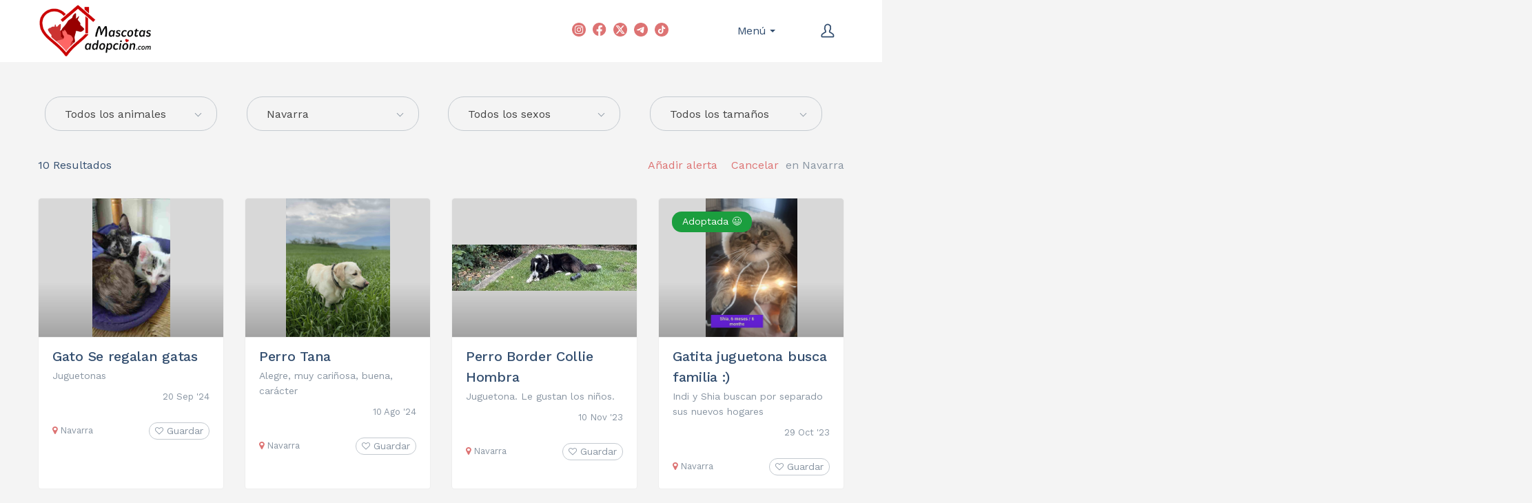

--- FILE ---
content_type: text/html; charset=UTF-8
request_url: https://mascotasadopcion.com/provincia/navarra/
body_size: 35446
content:
<!DOCTYPE html>
<html lang="es">
<head>
    <meta http-equiv="Content-Type" content="text/html; charset=UTF-8">
    <meta name="viewport" content="width=device-width, initial-scale=1, maximum-scale=1">    <meta http-equiv="X-UA-Compatible" content="IE=Edge">
    <link rel="pingback" href="https://mascotasadopcion.com/xmlrpc.php">
    
        <script type="text/javascript">
            "use strict";
            var custom_blog_css = "";
            if (document.getElementById("custom_blog_styles")) {
                document.getElementById("custom_blog_styles").innerHTML += custom_blog_css;
            } else if (custom_blog_css !== "") {
                document.head.innerHTML += '<style id="custom_blog_styles" type="text/css">'+custom_blog_css+'</style>';
            }
        </script>
    <meta name='robots' content='index, follow, max-image-preview:large, max-snippet:-1, max-video-preview:-1' />
<script id="cookieyes" type="text/javascript" src="https://cdn-cookieyes.com/client_data/4506767849d485821b265b5f/script.js"></script><!-- Etiqueta de Google (gtag.js) Modo de consentimiento dataLayer añadido por Site Kit -->
<script type="text/javascript" id="google_gtagjs-js-consent-mode-data-layer">
/* <![CDATA[ */
window.dataLayer = window.dataLayer || [];function gtag(){dataLayer.push(arguments);}
gtag('consent', 'default', {"ad_personalization":"denied","ad_storage":"denied","ad_user_data":"denied","analytics_storage":"denied","functionality_storage":"denied","security_storage":"denied","personalization_storage":"denied","region":["AT","BE","BG","CH","CY","CZ","DE","DK","EE","ES","FI","FR","GB","GR","HR","HU","IE","IS","IT","LI","LT","LU","LV","MT","NL","NO","PL","PT","RO","SE","SI","SK"],"wait_for_update":500});
window._googlesitekitConsentCategoryMap = {"statistics":["analytics_storage"],"marketing":["ad_storage","ad_user_data","ad_personalization"],"functional":["functionality_storage","security_storage"],"preferences":["personalization_storage"]};
window._googlesitekitConsents = {"ad_personalization":"denied","ad_storage":"denied","ad_user_data":"denied","analytics_storage":"denied","functionality_storage":"denied","security_storage":"denied","personalization_storage":"denied","region":["AT","BE","BG","CH","CY","CZ","DE","DK","EE","ES","FI","FR","GB","GR","HR","HU","IE","IS","IT","LI","LT","LU","LV","MT","NL","NO","PL","PT","RO","SE","SI","SK"],"wait_for_update":500};
/* ]]> */
</script>
<!-- Fin de la etiqueta Google (gtag.js) Modo de consentimiento dataLayer añadido por Site Kit -->

	<!-- This site is optimized with the Yoast SEO plugin v24.4 - https://yoast.com/wordpress/plugins/seo/ -->
	<title>Navarra - Mascotas adopción</title>
	<link rel="canonical" href="https://mascotasadopcion.com/provincia/navarra/" />
	<meta property="og:locale" content="es_ES" />
	<meta property="og:type" content="article" />
	<meta property="og:title" content="Navarra - Mascotas adopción" />
	<meta property="og:url" content="https://mascotasadopcion.com/provincia/navarra/" />
	<meta property="og:site_name" content="Mascotas adopción" />
	<meta name="twitter:card" content="summary_large_image" />
	<meta name="twitter:site" content="@mascotasadopcio" />
	<!-- / Yoast SEO plugin. -->


<link rel='dns-prefetch' href='//maps.google.com' />
<link rel='dns-prefetch' href='//www.googletagmanager.com' />
<link rel='dns-prefetch' href='//fonts.googleapis.com' />
<link rel='preconnect' href='https://fonts.gstatic.com' crossorigin />
<link rel="alternate" type="application/rss+xml" title="Mascotas adopción &raquo; Feed" href="https://mascotasadopcion.com/feed/" />
<link rel="alternate" type="application/rss+xml" title="Mascotas adopción &raquo; Feed de los comentarios" href="https://mascotasadopcion.com/comments/feed/" />
<link rel="alternate" type="application/rss+xml" title="Mascotas adopción &raquo; Navarra Region Feed" href="https://mascotasadopcion.com/provincia/navarra/feed/" />
<link rel="preload" href="https://mascotasadopcion.com/wp-content/themes/listingeasy/css/font-awesome.min.css" as="style" media="all" onload="this.onload=null;this.rel='stylesheet'">
<link rel="stylesheet" href="https://mascotasadopcion.com/wp-content/themes/listingeasy/css/font-awesome.min.css" media="all">
<noscript><link rel="stylesheet" href="https://mascotasadopcion.com/wp-content/themes/listingeasy/css/font-awesome.min.css" media="all"></noscript>
<!--[if IE]><link rel="stylesheet" href="https://mascotasadopcion.com/wp-content/themes/listingeasy/css/font-awesome.min.css" media="all"><![endif]-->
<link rel="preload" href="https://fonts.googleapis.com/css2?family=Work+Sans:ital,wght@0,100;0,200;0,300;0,400;0,500;0,600;0,700;0,800;0,900&display=swap" as="style" media="all" onload="this.onload=null;this.rel='stylesheet'">
<link rel="stylesheet" href="https://fonts.googleapis.com/css2?family=Work+Sans:ital,wght@0,100;0,200;0,300;0,400;0,500;0,600;0,700;0,800;0,900&display=swap" media="all">
<noscript><link rel="stylesheet" href="https://fonts.googleapis.com/css2?family=Work+Sans:ital,wght@0,100;0,200;0,300;0,400;0,500;0,600;0,700;0,800;0,900&display=swap" media="all"></noscript>
<!--[if IE]><link rel="stylesheet" href="https://fonts.googleapis.com/css2?family=Work+Sans:ital,wght@0,100;0,200;0,300;0,400;0,500;0,600;0,700;0,800;0,900&display=swap" media="all"><![endif]-->
<style id='classic-theme-styles-inline-css' type='text/css'>
/*! This file is auto-generated */
.wp-block-button__link{color:#fff;background-color:#32373c;border-radius:9999px;box-shadow:none;text-decoration:none;padding:calc(.667em + 2px) calc(1.333em + 2px);font-size:1.125em}.wp-block-file__button{background:#32373c;color:#fff;text-decoration:none}
</style>
<style id='global-styles-inline-css' type='text/css'>
:root{--wp--preset--aspect-ratio--square: 1;--wp--preset--aspect-ratio--4-3: 4/3;--wp--preset--aspect-ratio--3-4: 3/4;--wp--preset--aspect-ratio--3-2: 3/2;--wp--preset--aspect-ratio--2-3: 2/3;--wp--preset--aspect-ratio--16-9: 16/9;--wp--preset--aspect-ratio--9-16: 9/16;--wp--preset--color--black: #000000;--wp--preset--color--cyan-bluish-gray: #abb8c3;--wp--preset--color--white: #ffffff;--wp--preset--color--pale-pink: #f78da7;--wp--preset--color--vivid-red: #cf2e2e;--wp--preset--color--luminous-vivid-orange: #ff6900;--wp--preset--color--luminous-vivid-amber: #fcb900;--wp--preset--color--light-green-cyan: #7bdcb5;--wp--preset--color--vivid-green-cyan: #00d084;--wp--preset--color--pale-cyan-blue: #8ed1fc;--wp--preset--color--vivid-cyan-blue: #0693e3;--wp--preset--color--vivid-purple: #9b51e0;--wp--preset--gradient--vivid-cyan-blue-to-vivid-purple: linear-gradient(135deg,rgba(6,147,227,1) 0%,rgb(155,81,224) 100%);--wp--preset--gradient--light-green-cyan-to-vivid-green-cyan: linear-gradient(135deg,rgb(122,220,180) 0%,rgb(0,208,130) 100%);--wp--preset--gradient--luminous-vivid-amber-to-luminous-vivid-orange: linear-gradient(135deg,rgba(252,185,0,1) 0%,rgba(255,105,0,1) 100%);--wp--preset--gradient--luminous-vivid-orange-to-vivid-red: linear-gradient(135deg,rgba(255,105,0,1) 0%,rgb(207,46,46) 100%);--wp--preset--gradient--very-light-gray-to-cyan-bluish-gray: linear-gradient(135deg,rgb(238,238,238) 0%,rgb(169,184,195) 100%);--wp--preset--gradient--cool-to-warm-spectrum: linear-gradient(135deg,rgb(74,234,220) 0%,rgb(151,120,209) 20%,rgb(207,42,186) 40%,rgb(238,44,130) 60%,rgb(251,105,98) 80%,rgb(254,248,76) 100%);--wp--preset--gradient--blush-light-purple: linear-gradient(135deg,rgb(255,206,236) 0%,rgb(152,150,240) 100%);--wp--preset--gradient--blush-bordeaux: linear-gradient(135deg,rgb(254,205,165) 0%,rgb(254,45,45) 50%,rgb(107,0,62) 100%);--wp--preset--gradient--luminous-dusk: linear-gradient(135deg,rgb(255,203,112) 0%,rgb(199,81,192) 50%,rgb(65,88,208) 100%);--wp--preset--gradient--pale-ocean: linear-gradient(135deg,rgb(255,245,203) 0%,rgb(182,227,212) 50%,rgb(51,167,181) 100%);--wp--preset--gradient--electric-grass: linear-gradient(135deg,rgb(202,248,128) 0%,rgb(113,206,126) 100%);--wp--preset--gradient--midnight: linear-gradient(135deg,rgb(2,3,129) 0%,rgb(40,116,252) 100%);--wp--preset--font-size--small: 13px;--wp--preset--font-size--medium: 20px;--wp--preset--font-size--large: 36px;--wp--preset--font-size--x-large: 42px;--wp--preset--spacing--20: 0.44rem;--wp--preset--spacing--30: 0.67rem;--wp--preset--spacing--40: 1rem;--wp--preset--spacing--50: 1.5rem;--wp--preset--spacing--60: 2.25rem;--wp--preset--spacing--70: 3.38rem;--wp--preset--spacing--80: 5.06rem;--wp--preset--shadow--natural: 6px 6px 9px rgba(0, 0, 0, 0.2);--wp--preset--shadow--deep: 12px 12px 50px rgba(0, 0, 0, 0.4);--wp--preset--shadow--sharp: 6px 6px 0px rgba(0, 0, 0, 0.2);--wp--preset--shadow--outlined: 6px 6px 0px -3px rgba(255, 255, 255, 1), 6px 6px rgba(0, 0, 0, 1);--wp--preset--shadow--crisp: 6px 6px 0px rgba(0, 0, 0, 1);}:where(.is-layout-flex){gap: 0.5em;}:where(.is-layout-grid){gap: 0.5em;}body .is-layout-flex{display: flex;}.is-layout-flex{flex-wrap: wrap;align-items: center;}.is-layout-flex > :is(*, div){margin: 0;}body .is-layout-grid{display: grid;}.is-layout-grid > :is(*, div){margin: 0;}:where(.wp-block-columns.is-layout-flex){gap: 2em;}:where(.wp-block-columns.is-layout-grid){gap: 2em;}:where(.wp-block-post-template.is-layout-flex){gap: 1.25em;}:where(.wp-block-post-template.is-layout-grid){gap: 1.25em;}.has-black-color{color: var(--wp--preset--color--black) !important;}.has-cyan-bluish-gray-color{color: var(--wp--preset--color--cyan-bluish-gray) !important;}.has-white-color{color: var(--wp--preset--color--white) !important;}.has-pale-pink-color{color: var(--wp--preset--color--pale-pink) !important;}.has-vivid-red-color{color: var(--wp--preset--color--vivid-red) !important;}.has-luminous-vivid-orange-color{color: var(--wp--preset--color--luminous-vivid-orange) !important;}.has-luminous-vivid-amber-color{color: var(--wp--preset--color--luminous-vivid-amber) !important;}.has-light-green-cyan-color{color: var(--wp--preset--color--light-green-cyan) !important;}.has-vivid-green-cyan-color{color: var(--wp--preset--color--vivid-green-cyan) !important;}.has-pale-cyan-blue-color{color: var(--wp--preset--color--pale-cyan-blue) !important;}.has-vivid-cyan-blue-color{color: var(--wp--preset--color--vivid-cyan-blue) !important;}.has-vivid-purple-color{color: var(--wp--preset--color--vivid-purple) !important;}.has-black-background-color{background-color: var(--wp--preset--color--black) !important;}.has-cyan-bluish-gray-background-color{background-color: var(--wp--preset--color--cyan-bluish-gray) !important;}.has-white-background-color{background-color: var(--wp--preset--color--white) !important;}.has-pale-pink-background-color{background-color: var(--wp--preset--color--pale-pink) !important;}.has-vivid-red-background-color{background-color: var(--wp--preset--color--vivid-red) !important;}.has-luminous-vivid-orange-background-color{background-color: var(--wp--preset--color--luminous-vivid-orange) !important;}.has-luminous-vivid-amber-background-color{background-color: var(--wp--preset--color--luminous-vivid-amber) !important;}.has-light-green-cyan-background-color{background-color: var(--wp--preset--color--light-green-cyan) !important;}.has-vivid-green-cyan-background-color{background-color: var(--wp--preset--color--vivid-green-cyan) !important;}.has-pale-cyan-blue-background-color{background-color: var(--wp--preset--color--pale-cyan-blue) !important;}.has-vivid-cyan-blue-background-color{background-color: var(--wp--preset--color--vivid-cyan-blue) !important;}.has-vivid-purple-background-color{background-color: var(--wp--preset--color--vivid-purple) !important;}.has-black-border-color{border-color: var(--wp--preset--color--black) !important;}.has-cyan-bluish-gray-border-color{border-color: var(--wp--preset--color--cyan-bluish-gray) !important;}.has-white-border-color{border-color: var(--wp--preset--color--white) !important;}.has-pale-pink-border-color{border-color: var(--wp--preset--color--pale-pink) !important;}.has-vivid-red-border-color{border-color: var(--wp--preset--color--vivid-red) !important;}.has-luminous-vivid-orange-border-color{border-color: var(--wp--preset--color--luminous-vivid-orange) !important;}.has-luminous-vivid-amber-border-color{border-color: var(--wp--preset--color--luminous-vivid-amber) !important;}.has-light-green-cyan-border-color{border-color: var(--wp--preset--color--light-green-cyan) !important;}.has-vivid-green-cyan-border-color{border-color: var(--wp--preset--color--vivid-green-cyan) !important;}.has-pale-cyan-blue-border-color{border-color: var(--wp--preset--color--pale-cyan-blue) !important;}.has-vivid-cyan-blue-border-color{border-color: var(--wp--preset--color--vivid-cyan-blue) !important;}.has-vivid-purple-border-color{border-color: var(--wp--preset--color--vivid-purple) !important;}.has-vivid-cyan-blue-to-vivid-purple-gradient-background{background: var(--wp--preset--gradient--vivid-cyan-blue-to-vivid-purple) !important;}.has-light-green-cyan-to-vivid-green-cyan-gradient-background{background: var(--wp--preset--gradient--light-green-cyan-to-vivid-green-cyan) !important;}.has-luminous-vivid-amber-to-luminous-vivid-orange-gradient-background{background: var(--wp--preset--gradient--luminous-vivid-amber-to-luminous-vivid-orange) !important;}.has-luminous-vivid-orange-to-vivid-red-gradient-background{background: var(--wp--preset--gradient--luminous-vivid-orange-to-vivid-red) !important;}.has-very-light-gray-to-cyan-bluish-gray-gradient-background{background: var(--wp--preset--gradient--very-light-gray-to-cyan-bluish-gray) !important;}.has-cool-to-warm-spectrum-gradient-background{background: var(--wp--preset--gradient--cool-to-warm-spectrum) !important;}.has-blush-light-purple-gradient-background{background: var(--wp--preset--gradient--blush-light-purple) !important;}.has-blush-bordeaux-gradient-background{background: var(--wp--preset--gradient--blush-bordeaux) !important;}.has-luminous-dusk-gradient-background{background: var(--wp--preset--gradient--luminous-dusk) !important;}.has-pale-ocean-gradient-background{background: var(--wp--preset--gradient--pale-ocean) !important;}.has-electric-grass-gradient-background{background: var(--wp--preset--gradient--electric-grass) !important;}.has-midnight-gradient-background{background: var(--wp--preset--gradient--midnight) !important;}.has-small-font-size{font-size: var(--wp--preset--font-size--small) !important;}.has-medium-font-size{font-size: var(--wp--preset--font-size--medium) !important;}.has-large-font-size{font-size: var(--wp--preset--font-size--large) !important;}.has-x-large-font-size{font-size: var(--wp--preset--font-size--x-large) !important;}
:where(.wp-block-post-template.is-layout-flex){gap: 1.25em;}:where(.wp-block-post-template.is-layout-grid){gap: 1.25em;}
:where(.wp-block-columns.is-layout-flex){gap: 2em;}:where(.wp-block-columns.is-layout-grid){gap: 2em;}
:root :where(.wp-block-pullquote){font-size: 1.5em;line-height: 1.6;}
</style>
<link rel='stylesheet' id='wpo_min-header-0-css' href='https://mascotasadopcion.com/wp-content/cache/wpo-minify/1768824535/assets/wpo-minify-header-99838d18.min.css' type='text/css' media='all' />
<script type="text/javascript">
            window._nslDOMReady = function (callback) {
                if ( document.readyState === "complete" || document.readyState === "interactive" ) {
                    callback();
                } else {
                    document.addEventListener( "DOMContentLoaded", callback );
                }
            };
            </script><script type="text/javascript" src="https://mascotasadopcion.com/wp-includes/js/jquery/jquery.min.js" id="jquery-core-js"></script>
<script type="text/javascript" src="https://mascotasadopcion.com/wp-includes/js/jquery/jquery-migrate.min.js" id="jquery-migrate-js"></script>
<script type="text/javascript" id="jquery-migrate-js-after">
/* <![CDATA[ */
var gt3_wpjmel = {"start_geo_lat":"40.46366700000001","start_geo_long":"-3.7492200000000366","enable_map":"0","map_elements":"#job_location, #setting-wpjmel_map_start_location","list_geo_lat":"","list_geo_long":""};
/* ]]> */
</script>
<script type="text/javascript" src="//maps.google.com/maps/api/js?v=3.exp&amp;libraries=places&amp;key=AIzaSyCBZgwud0b8Yv5TBRbqDH5_Z3VzaOatx_Y&amp;ver=3.25" id="google-maps-js"></script>
<script type="text/javascript" id="login-with-ajax-js-extra">
/* <![CDATA[ */
var LWA = {"ajaxurl":"https:\/\/mascotasadopcion.com\/wp-admin\/admin-ajax.php","off":""};
/* ]]> */
</script>
<script type="text/javascript" src="https://mascotasadopcion.com/wp-content/plugins/login-with-ajax/templates/login-with-ajax.legacy.min.js" id="login-with-ajax-js"></script>
<script type="text/javascript" src="https://mascotasadopcion.com/wp-content/plugins/login-with-ajax/ajaxify/ajaxify.min.js" id="login-with-ajax-ajaxify-js"></script>
<script type="text/javascript" src="https://mascotasadopcion.com/wp-content/plugins/wp-job-manager/assets/lib/select2/select2.full.min.js" id="select2-js"></script>

<!-- Fragmento de código de la etiqueta de Google (gtag.js) añadida por Site Kit -->

<!-- Fragmento de código de Google Analytics añadido por Site Kit -->
<script type="text/javascript" src="https://www.googletagmanager.com/gtag/js?id=GT-PHG65T5" id="google_gtagjs-js" async></script>
<script type="text/javascript" id="google_gtagjs-js-after">
/* <![CDATA[ */
window.dataLayer = window.dataLayer || [];function gtag(){dataLayer.push(arguments);}
gtag("set","linker",{"domains":["mascotasadopcion.com"]});
gtag("js", new Date());
gtag("set", "developer_id.dZTNiMT", true);
gtag("config", "GT-PHG65T5");
/* ]]> */
</script>

<!-- Finalizar fragmento de código de la etiqueta de Google (gtags.js) añadida por Site Kit -->
<script></script><link rel="https://api.w.org/" href="https://mascotasadopcion.com/wp-json/" /><link rel="alternate" title="JSON" type="application/json" href="https://mascotasadopcion.com/wp-json/wp/v2/job_listing_region/95" /><link rel="EditURI" type="application/rsd+xml" title="RSD" href="https://mascotasadopcion.com/xmlrpc.php?rsd" />
<meta name="generator" content="Site Kit by Google 1.145.0" /><meta name="framework" content="Redux 4.3.2" />
  <!--Analytics -->
  <!-- Global site tag (gtag.js) - Google Analytics -->
  <script async src="https://www.googletagmanager.com/gtag/js?id=UA-88371474-2"></script>
  <script>
	window.dataLayer = window.dataLayer || [];
	function gtag(){dataLayer.push(arguments);}
	gtag('js', new Date());

	gtag('config', 'UA-88371474-2');
  </script>

  <!-- CSS -->
  <style>
	/*Ordenar filtro animales*/
	.select-categories {
    	order: 1;
	}
	.search_region {
		order: 2;
	}
	.search_sex {
		order: 3;
	}
	.search_size {
		order: 4;
	}

	
  /*Ocultar reCaptcha en la esquina inferior derecha de toda la web*/
	.grecaptcha-badge, .grecaptcha-
	{
	  display: none;
	}
  /*Estilos para los campos personalizados y formulario de contacto-usuarios en las publicaciones*/
  .custom-fields, .formulario-contacto-usuarios{
	  background: #ffffff;
	  border: #eeeeee 1px solid;
	  border-radius: 5px;
	  padding: 26px 45px 26px;
	  margin-top: 30px;
	  /*display: none;*/
  }
  .custom-fields th, .custom-fields td{
	  text-align: left;
  }
  .custom-fields > h4, .formulario-contacto-usuarios > h4, .listing_post_main_content .single_job_description > h4{
	  margin-bottom: 1.5em;
  }
  /*Estilos para denunciar publicacion en las publicaciones (widget) */
  .denunciar-publicacion{
	  background: #ffffff;
	  border: #eeeeee 1px solid;
	  border-radius: 5px;
	  padding: 23px 29px 19px 29px;
	  margin-top: 30px;
  }
  .denunciar-publicacion>.fa{
	  color: red;
  }
  /* Estilo de los tags en la publicación */
  .listing_post_main_content .single_listing_tags {
	  background: #ffffff;
	  border: #eeeeee 1px solid;
	  border-radius: 5px;
	  padding: 20px 50px 10px;
  }
  .listing_post_main_content .single_listing_tags > * {
	  text-align: left;
  }
  /*hidden-contact form. Campos que no deben estar visibles*/
  .hidden-contact{
	  display: none !important;
  }

  /*Color de letra en cabecera del Dashboard*/
  .gt3-page-title__dashboard{
	  color: #fff;
  }
  /*Ocultar "published/pending/expired" y centrar el resto*/
  /*.gt3_dashboard__footer>.gt3_listing_count_posts__wrapper{
	  display: none !important;
	  text-align: center;
  }*//*
  .gt3_dashboard__footer>.gt3_dashboard_footer__add_listings{*/
	  /*display: none !important;*/
	  /*text-align: center;
  }*/
  .gt3_dashboard_footer__container{
	  padding-top: 20px;
  }


  /*Ocultar login social nets gt3*/
  .gt3_header_builder__login-modal_footer{
	  display: none;
  }
  /*Estilos login social nets en formulario de la web*/
  #nsl-custom-login-form-1 > .nsl-container-embedded-login-layout-below > .nsl-container-buttons > a, #nsl-custom-login-form-2 > .nsl-container-embedded-login-layout-below > .nsl-container-buttons > a, #nsl-custom-login-form-main > .nsl-container-block > .nsl-container-buttons > a{
	  width: 100%; max-width: none;
  }
  #nsl-custom-login-form-1 > .nsl-container-embedded-login-layout-below > .nsl-container-buttons, #nsl-custom-login-form-2 > .nsl-container-embedded-login-layout-below > .nsl-container-buttons, #nsl-custom-login-form-main > .nsl-container-block > .nsl-container-buttons {
	  width: 100%; max-width: none;
  }
	#nsl-custom-login-form-main .nsl-container-login-layout-below {
	  text-align: center !important;
	}
	
  /*Redondear bordes modal form y tamaño texto privacidad*/
  .boxzilla-denunciar-publicacion{
	  border-radius: 5px;
  }
  .boxzilla-denunciar-publicacion .accept-this-1 .wpcf7-list-item-label{
	  font-size: 14px;
  }
  /*Mostar columna de Adoptado/No Adoptado en Dashboard*/
  #job-manager-job-dashboard .filled {
	  display: block !important;
  }
  /*Mostrar si la mascota está adoptada en los listados y en la publicación*/
  .mascota-adoptada .card__image {
	  /*opacity: 0.5;*/
  }
  .card_labels .card_adoptada {
	  text-align: left;
  }
  .card_labels .card_adoptada span {
	  background: #1b9e3e;
  }
  .mascota-adoptada-publicacion, .caducada-publicacion {
	  background: #ffffff;
	  border: #eeeeee 1px solid;
	  border-radius: 5px;
	  padding: 23px 29px 19px 29px;
	  margin-top: 30px;
  }
  /* Color de los iconos de aviso de adoptado/caducada */
  .mascota-adoptada-publicacion > .fa, .mascota-adoptada-publicacion-titulo > .fa {
	  color: #00d41c;
  }
  .caducada-publicacion-titulo > .fa, .caducada-publicacion > .fa {
	  color: #c5d641;
  }
  /* Ocultar el número de comentarios en los posts */
  .blog_post_preview .blog_content .listing_meta span:last-child {
	  display: none;
  }
  /* Color de Favoritos en Rojo */
  .card_footer__container .btn_save_listing--saved {
	  color: #fd4851;
	  border-color: #fea3a8 !important;
  }
  .gt3_lst_right_part .btn_save_listing--saved{
	  color: #fd4851 !important;
  }
  .gt3_lst_right_part .btn_save_listing:hover {
	  color: #fd4851;
  }
  /* Estilos de "Mis alertas" */
  #job-manager-alerts{
	  background: #ffffff;
	  border: #eeeeee 1px solid !important;
	  border-radius: 5px;
	  padding: 41px 50px 36px 50px;
	  margin: 0 0 50px 0;
	  box-shadow: none;
  }
  #job-manager-alerts table th{
	  font-weight: 600;
	  font-size: 20px;
	  line-height: 30px;
	  color: #334e6f;
  }
  #job-manager-alerts table td ul li:before{
	  content: none;
  }
  /* MOSTRAR FECHA DE PUBLICACION  */
  .fecha-publicacion-single {
	  text-align: right;	
  }
  .fecha-publicacion {
	  font-size: 13px;
	  text-align: right;
  }
  /* Centrar tweets  */
  .twitter-tweet {
	  margin: auto;
  }
  /* Ocultar el filtro de tags - Necesario por CSS para que funcione el Initial Zoom en móviles  */
  .job_filters>.search_jobs>.select-tags {
	  display: none;
  }
  /* Ocultar Mapa Relieve en maps */
  .fieldset-job_location .mapify .gmnoprint, .mapify .map-canvas-options{
	  display: none;
  }
  /* Centrar checkbox de "ocultar mascotas" y moverlo de sitio en las 2 pages */
  .ocultar-mascotas-center{
	  text-align: center;
	  margin-bottom: 35px;
  }
  .page-id-12055 .job_filters, .page-id-11824 .job_filters{
	  /*margin-bottom: 0px !important;*/
  }
  /* Botón de "back to top" más arriba */
  @media (min-width: 769px) {
	  #back_to_top {
		  bottom: 100px;
	  }
  }
  /* Plugin para reviews de Rich Snippets */
  .sidebar .glsr-shortcode-title{
	  font-weight: 600;
	  margin-bottom: 20px;
  }
  .gl-star-rating select, .gl-star-rating .chosen-container{
	  display: none;
  }
  .glsr-submit-review-form .large-text{
	  font-size: 16px;
  }
  .glsr-submit-review-form .glsr-field button{
	  margin-bottom: 0px;
  }
  /* Plugin para reviews homepage */
  .web-review-home .glsr-summary {
	  max-width: none;
  }
  .web-review-home{
	  text-align: right;
  }
  .web-review-home .glsr-summary .glsr-review-rating{
	  margin-right: 0px;
  }
  /* Sidebar suscripción */
  #text-11 .widget-title, #text-12 .widget-title{
	  margin-bottom: 0px;
  }
  /* Tags que no se solapen */
  .single_listing_tags > .tag_item {
	  width: auto;
  }
  /* Estilos Razas de perros y gatos */
  .page-id-14161 .gt3_icon_box-content-wrapper{
	  padding-top: 0px !important;
  }
  .page-id-14538 .gt3_icon_box-content-wrapper {
	  padding-top: 0px !important;
  }
  /* Color tema principal para igualar el header */
  .gt3_header_builder__section--middle a:hover, .gt3_header_builder__section--middle .current-menu-item a, .gt3_header_builder__section--middle .current-menu-ancestor > a, .gt3_header_builder__section--middle .main-menu ul li ul .menu-item.current-menu-item > a, .gt3_header_builder__section--middle .main-menu ul li ul .menu-item.current-menu-ancestor > a, .gt3_header_builder__section--middle .main-menu ul li ul .menu-item > a:hover, .gt3_header_builder__section--middle .main-menu .menu-item:hover > a, .gt3_header_builder__section--middle .gt3_header_builder_login_component:hover .gt3_login__user_name {
	  color: #dd7373;
  }
  /* Barras de progreso en razas de perros */
  .barras-progreso h2{
	  font-size: 20px;
  }
  /* Mostrar imágenes de las publicaciones en widget de "ultimas adopciones" en móviles */
  @media only screen and (max-width: 767px){
	  ul.job_listings li.job_listing a img.company_logo{
		  visibility: inherit;
	  }
  }
  /* Colaboradoras - Que se vean siempre los enlaces */
  .team_icons_wrapper{
	  opacity: 1 !important;
  }
  .item-team-member .team_icons_wrapper{
  -webkit-transform: translateY(0);
	  -ms-transform: translateY(0);
	  transform: translateY(0);
  }
  /* Mensaje en el apartado de "Publicar adopcion" para Trasladar las mascotas a un perfil de admin*/
  .mensaje-trasladar{
	  background: #fff;
	  border: #eee 1px solid !important;
	  border-radius: 5px;
	  box-shadow: none;
	  padding: 1em 2em 1em 3.5em!important;
	  margin: 0 0 2em!important;
	  position: relative;
	  color: #666;
	  list-style: none outside!important;
	  width: auto;
	  zoom: 1;
  }
	.mensaje-trasladar i{
	  color: #dd7373;
	}
  /* Ocultar mapa en las publicaciones */
  #gt3_contact_widget-1 .contact_widget_map{
	 display: none;
  }
  /* Ocultar address en las publicaciones */
  /*#gt3_contact_widget-1 .contact_widget_address{
	  display: none;
  }/*

  /* Centrar contadores */
  .home .gt3_module_counter .stat_count_wrapper{
  text-align: center !important;
  }
  .stat_count_wrapper{
  text-align: center !important;
  }

  /* Fotos de la web sin cortarse - Image crop */
  /* Para el listado */
  .gt3_listing_grid .card__image, .gt3_listing_part .card__image, .job_listings .card__image{
	  background-size: contain !important;
	  background-color: rgb(216, 216, 216) !important;
	  background-repeat: no-repeat !important;
	  background-position: center !important;
  }
  /* Para la publicacion */
  .single-job_listing .gt3_single_slider, .single-job_listing .gt3_single_slide{
	  background-size: contain;
	  background-color: rgb(232, 232, 232);
	  background-repeat: no-repeat;
  }
  .gt3_single_thmb{
	  background-size: contain;
	  background-repeat: no-repeat;
	  background-color: rgb(206, 206, 206);
  }

  .page-id-11822 .sticky_header {
	  display: none;
  }
	
  /* Estilos - Añadir aviso de aprobacion manual en la pagina de publicaciones*/
  #aviso-publicaciones {
	margin-top: 30px;
	  text-align: center;
	  color: #dd7373;
	max-width: 60%;
	margin-left: auto;
	margin-right: auto;
	margin-bottom: 15px;
  }

	/* Estilos AdSense */
	.ad-rectangle {
	  display:block;
	  height:300px;
	}
	.ad-horizontal {
	  display:block;
	  height:300px;
	}
	.ad-publicaciones {
	  margin-top: 15px;
	}

	@media (max-width: 700px) {
	  .ad-rectangle {
		display:inline-block;width:300px;height:600px
	  }
	  .code-block-4, .code-block-5, .code-block-7, .code-block-9, .code-block-10, .code-block-11, .code-block-12 {
		text-align: center;
	  }
	}
	
	/* Estilos buscador personalizado para las landing pages .buscador-personalizado */
	.buscador-personalizado-landing-pages .search_categories, .buscador-personalizado-landing-pages .search_submit_wrapper {
	  display: none !important;
	}
	.buscador-personalizado-landing-pages #search_region_chosen, .buscador-personalizado-landing-pages #search_region, .buscador-personalizado-landing-pages .chosen-container, .buscador-personalizado-landing-pages .chosen-container-single {
	  display: none !important;
	}
	.buscador-personalizado-landing-pages {
	  margin-top: 30px;
	}
	
	/* Estilos buscador personalizado para el apartado de Animales */
	.buscador-personalizado .search_categories {
	  display: none !important;
	}
	
	/* Estilos en común de todos los buscadores personalizados */
	.buscador-personalizado-landing-pages .search-field, .buscador-personalizado .search-field-wrapper {
	  text-align: center;
	}
	@media (min-width: 1201px) {
	  .buscador-personalizado-landing-pages .search-field-wrapper, .buscador-personalizado .search-field-wrapper {
	  	max-width: 65%;
	  }
	}
	@media (min-width: 850px) and (max-width: 1200px) {
	  .buscador-personalizado-landing-pages .search-field-wrapper, .buscador-personalizado .search-field-wrapper {
	  	max-width: 80%;
	  }
	}
	
	/* Iconos de corazones en cabecera horizontal y en apartado Como funciona */
	.page-id-11687 #cabecera h1 i, .page-id-12284 #cabecera h1 i {
	  font-size: 0.3em;
	  vertical-align: middle;
	}
	
	/* Banner de Gel Silica en funcion del tamaño del dispositivo */
	@media (min-width: 1001px) {
	  #banner-gel-silica-movil {
	  	display: none;
	  }
	}
	@media (max-width: 1000px) {
	  #banner-gel-silica-escritorio {
	  	display: none;
	  }
	}
	
	/* Banner CookieYes */
	.cky-consent-container .cky-notice-group .cky-notice-btn-wrapper .cky-btn, .cky-modal .cky-prefrence-btn-wrapper .cky-btn {
	  color: #cc3333 !important;
      border-color: #cc3333 !important;
	  background-color: white !important;
	}
	.cky-btn-revisit-wrapper {
	  display: none !important;
	}
	/* Eliminar campo innecesario del formulario de publicar adopcion */
	.fieldset-remote_position {
	  display: none;
	}
	
	/* Formulario para publicar adopción. Arreglarlo porque no es visible por alguna razón */
	.page-add-listing:not(.page-package-selection) #main_content > div:not(.has_job_manager_form),
	.single-job_listing_preview #main_content > div {
	  overflow: visible !important;
	}
	/*.vc_custom_1508499233664, .vc_custom_1508506365096, .vc_custom_1522737519097 {
	  display: none;
	}*/

	
  /*Ocultar campos innecesarios del formulario de publicar adopcion - Ya esta hecho en teoria*/
  /*#submit-job-form>.fieldset-discount, #submit-job-form>.fieldset-listing_heading_bg, #submit-job-form>.fieldset-listing_card_avatar, #submit-job-form>.fieldset-job_hours, #submit-job-form>.fieldset-gt3_social{
	  display: none;
  }*/

  /*Imagen por defecto en los anuncios de adopciones*/
  /*.listing_single_top{
	  background-image: url(https://mascotasadopcion.com/wp-content/uploads/2018/08/mapa-op.png) !important;
  }*/

  </style>

  <!-- jQuery -->
  <script>

  jQuery(document).ready(function($) {

  //JQuery
	jQuery('#hidden-contact2').val(jQuery('#hidden-contact').text());
	jQuery('#hidden-contact').text("");
	/* El input de email tiene que ser tipo email en "Publicar una adopcion" */
	jQuery("#submit-job-form").find("#company_email").prop("type", "email");
	/* Añadir aviso legal en la preview de la publicación */
	jQuery('#job_preview').find('.job_listing_preview_title').append('<div>Al publicar indicas que conoces y aceptas la <a href="https://mascotasadopcion.com/politica-privacidad/" target="_blank">política de privacidad</a> de la web.</div>'); 
	/* Eliminar el correo electrónico del publicante en el widget de contacto */
	jQuery('.widget_gt3_contact_widget').find('.fa-envelope').parent().remove();
	/* También eliminar el teléfono si la mascota esta adoptada en el widget de contacto */
	if (jQuery('.mascota-adoptada-publicacion-titulo').length){
		jQuery('.widget_gt3_contact_widget').find('.fa-phone').parent().remove();
	}
	 /* Favoritos hacer que la página recargue */
	 jQuery( '.wp-job-manager-bookmarks-form input[type=submit]' ).click( function() {
			/*jQuery('.btn_save_listing').addClass('btn_save_listing--saved');*/
			location.reload();
		} );
	/* Traducir botón de Resetear clave  */
	jQuery('.lwa-remember .lwa-submit-wrapper .button-arrow').text("Obtener nueva clave");
	/* Mover checkbox de las 2 páginas que listan animales */
	jQuery('.ocultar-mascotas-center').insertAfter('.job_filters');
	/* Ocultar breadcrumbs - Las páginas por categorías no muestran el checkbox */
	jQuery('.lisging_single_breadcrumb').empty();
	/* Mostrar todo al clickar en la hamburguesa (móviles) */
	jQuery( '.mobile-navigation-toggle' ).click( function() {
		jQuery('#menu-dash-2 .menu-item-14040 a').first().addClass( "is-active" );
		jQuery('#menu-dash-2 .menu-item-14040 ul').first().addClass( "showsub" );
		jQuery('#menu-dash-2 .menu-item-14040 ul').first().css( "display", "block" );
	});
	/* Plugin para reviews + subscripciones meterlo en cajón */
	jQuery('.sidebar #text-8').addClass('gt3_widget_box');
	jQuery('.sidebar #text-11').addClass('gt3_widget_box');
	jQuery('.sidebar #text-11 .textwidget p').first().remove();
	jQuery('.sidebar #text-12 .textwidget p').first().remove();
	/* Quitar widget de reviews en la preview de publicar adopción */
	jQuery('.single-job_listing_preview .shortcode-reviews-form').parent().parent().remove();
	/* Quitar Footer en la preview de publicar adopción */
	jQuery('.single-job_listing_preview').find('.main_footer').remove();
	/* Links de las descripciones de las publicaciones que se abran en otra pestaña */
	jQuery('.single_job_listing .job_description a').attr("target","_blank");

	/* Gatos wiki - Por cada href de los títulos > envolver la imagen con el enlace 'a' */
	jQuery(".page-id-14538 .gt3_image_box").each(function() {
		$url = jQuery(this).find(".gt3_icon_box__title a").attr("href");
		jQuery(this).find(".gt3_icon_box__icon img").wrap("<a href='" + $url + "'></a>");
	});
	/* Perros wiki - Por cada href de los títulos > envolver la imagen con el enlace 'a' */
	jQuery(".page-id-14161 .gt3_image_box").each(function() {
		$url = jQuery(this).find(".gt3_icon_box__title a").attr("href");
		jQuery(this).find(".gt3_icon_box__icon img").wrap("<a href='" + $url + "'></a>");
	});
	/* Aves wiki - Por cada href de los títulos > envolver la imagen con el enlace 'a' */
	jQuery(".page-id-25456 .gt3_image_box").each(function() {
		$url = jQuery(this).find(".gt3_icon_box__title a").attr("href");
		jQuery(this).find(".gt3_icon_box__icon img").wrap("<a href='" + $url + "'></a>");
	});
	/* Colaboradoras - Abrir enlaces en nueva pestaña */
	jQuery(".page-id-14046 .item-team-member").each(function() {
		jQuery(this).find(".team_icons_wrapper .team-icons a").attr('target', '_blank');
	});
	/* Mostrar mensaje de Trasladar mascotas */
	jQuery(".page-id-11820 #main_content").prepend("<div class='mensaje-trasladar'><div>");
	jQuery(".mensaje-trasladar").prepend("Todas las semanas trasladamos las mascotas adoptadas a un perfil interno para que no te molesten aquí. Los animales seguirán mostrándose en la web en el apartado '<a href='https://mascotasadopcion.com/adoptadas/'>Ya adoptadas</a>'. Si quisieras recuperar alguno en concreto <a href='https://mascotasadopcion.com/contacto/'>contacta con nosotros</a>.");
	/* Formatear cajón para los bloques del sidebar */
	jQuery('.sidebar #posts-5').addClass('gt3_widget_box');
	jQuery('.sidebar #text-15').addClass('gt3_widget_box');
	jQuery('.sidebar #text-16').addClass('gt3_widget_box');
	jQuery('.sidebar #text-17').addClass('gt3_widget_box');
	jQuery('.sidebar #text-20').addClass('gt3_widget_box');
	
	/* Contadores de HOMEPAGE - Convertir en H1 los Advanced Custom Fields */
	jQuery('.home-contador-adopciones .vc_acf').wrap("<h1></h1>");
	jQuery('.home-contador-mascotas .vc_acf').wrap("<h1></h1>");
	jQuery('.home-contador-colaboradoras .vc_acf').wrap("<h1></h1>");
	/* Contadores de HOMEPAGE - Añadirles enlace a las respectivas páginas */
	jQuery('.home-contador-adopciones h1').wrap("<a href='https://mascotasadopcion.com/adoptadas/'></a>");
	jQuery('.home-contador-adopciones h3').wrap("<a href='https://mascotasadopcion.com/adoptadas/'></a>");
	jQuery('.home-contador-mascotas h1').wrap("<a href='https://mascotasadopcion.com/animales-en-adopcion-espana/'></a>");
	jQuery('.home-contador-mascotas h3').wrap("<a href='https://mascotasadopcion.com/animales-en-adopcion-espana/'></a>");
	jQuery('.home-contador-colaboradoras h1').wrap("<a href='https://mascotasadopcion.com/colaboradoras/'></a>");
	jQuery('.home-contador-colaboradoras h3').wrap("<a href='https://mascotasadopcion.com/colaboradoras/'></a>");
	
	/*Añadir aviso de aprobacion manual en la pagina de publicaciones*/
	jQuery('.page-id-11822 .gt3_dashboard__wrapper').after('<div id="aviso-publicaciones">Las publicaciones serán aprobadas manualmente para todos los nuevos registros para evitar estafas y publicaciones con mala intención. <b>Rellenar la ficha con la mayor información posible e imágenes</b> para que las personas interesadas la tengan a su disposición.</div>');
  });

  </script>
<meta name="generator" content="Powered by WPBakery Page Builder - drag and drop page builder for WordPress."/>
<style type="text/css" id="custom-background-css">
body.custom-background { background-color: #f4f4f4; }
</style>
	<link rel="icon" href="https://mascotasadopcion.com/wp-content/uploads/2018/09/cropped-animales-en-adopcion-logo-32x32.png" sizes="32x32" />
<link rel="icon" href="https://mascotasadopcion.com/wp-content/uploads/2018/09/cropped-animales-en-adopcion-logo-192x192.png" sizes="192x192" />
<link rel="apple-touch-icon" href="https://mascotasadopcion.com/wp-content/uploads/2018/09/cropped-animales-en-adopcion-logo-180x180.png" />
<meta name="msapplication-TileImage" content="https://mascotasadopcion.com/wp-content/uploads/2018/09/cropped-animales-en-adopcion-logo-270x270.png" />
<style type="text/css">div.nsl-container[data-align="left"] {
    text-align: left;
}

div.nsl-container[data-align="center"] {
    text-align: center;
}

div.nsl-container[data-align="right"] {
    text-align: right;
}


div.nsl-container div.nsl-container-buttons a[data-plugin="nsl"] {
    text-decoration: none;
    box-shadow: none;
    border: 0;
}

div.nsl-container .nsl-container-buttons {
    display: flex;
    padding: 5px 0;
}

div.nsl-container.nsl-container-block .nsl-container-buttons {
    display: inline-grid;
    grid-template-columns: minmax(145px, auto);
}

div.nsl-container-block-fullwidth .nsl-container-buttons {
    flex-flow: column;
    align-items: center;
}

div.nsl-container-block-fullwidth .nsl-container-buttons a,
div.nsl-container-block .nsl-container-buttons a {
    flex: 1 1 auto;
    display: block;
    margin: 5px 0;
    width: 100%;
}

div.nsl-container-inline {
    margin: -5px;
    text-align: left;
}

div.nsl-container-inline .nsl-container-buttons {
    justify-content: center;
    flex-wrap: wrap;
}

div.nsl-container-inline .nsl-container-buttons a {
    margin: 5px;
    display: inline-block;
}

div.nsl-container-grid .nsl-container-buttons {
    flex-flow: row;
    align-items: center;
    flex-wrap: wrap;
}

div.nsl-container-grid .nsl-container-buttons a {
    flex: 1 1 auto;
    display: block;
    margin: 5px;
    max-width: 280px;
    width: 100%;
}

@media only screen and (min-width: 650px) {
    div.nsl-container-grid .nsl-container-buttons a {
        width: auto;
    }
}

div.nsl-container .nsl-button {
    cursor: pointer;
    vertical-align: top;
    border-radius: 4px;
}

div.nsl-container .nsl-button-default {
    color: #fff;
    display: flex;
}

div.nsl-container .nsl-button-icon {
    display: inline-block;
}

div.nsl-container .nsl-button-svg-container {
    flex: 0 0 auto;
    padding: 8px;
    display: flex;
    align-items: center;
}

div.nsl-container svg {
    height: 24px;
    width: 24px;
    vertical-align: top;
}

div.nsl-container .nsl-button-default div.nsl-button-label-container {
    margin: 0 24px 0 12px;
    padding: 10px 0;
    font-family: Helvetica, Arial, sans-serif;
    font-size: 16px;
    line-height: 20px;
    letter-spacing: .25px;
    overflow: hidden;
    text-align: center;
    text-overflow: clip;
    white-space: nowrap;
    flex: 1 1 auto;
    -webkit-font-smoothing: antialiased;
    -moz-osx-font-smoothing: grayscale;
    text-transform: none;
    display: inline-block;
}

div.nsl-container .nsl-button-google[data-skin="dark"] .nsl-button-svg-container {
    margin: 1px;
    padding: 7px;
    border-radius: 3px;
    background: #fff;
}

div.nsl-container .nsl-button-google[data-skin="light"] {
    border-radius: 1px;
    box-shadow: 0 1px 5px 0 rgba(0, 0, 0, .25);
    color: RGBA(0, 0, 0, 0.54);
}

div.nsl-container .nsl-button-apple .nsl-button-svg-container {
    padding: 0 6px;
}

div.nsl-container .nsl-button-apple .nsl-button-svg-container svg {
    height: 40px;
    width: auto;
}

div.nsl-container .nsl-button-apple[data-skin="light"] {
    color: #000;
    box-shadow: 0 0 0 1px #000;
}

div.nsl-container .nsl-button-facebook[data-skin="white"] {
    color: #000;
    box-shadow: inset 0 0 0 1px #000;
}

div.nsl-container .nsl-button-facebook[data-skin="light"] {
    color: #1877F2;
    box-shadow: inset 0 0 0 1px #1877F2;
}

div.nsl-container .nsl-button-spotify[data-skin="white"] {
    color: #191414;
    box-shadow: inset 0 0 0 1px #191414;
}

div.nsl-container .nsl-button-apple div.nsl-button-label-container {
    font-size: 17px;
    font-family: -apple-system, BlinkMacSystemFont, "Segoe UI", Roboto, Helvetica, Arial, sans-serif, "Apple Color Emoji", "Segoe UI Emoji", "Segoe UI Symbol";
}

div.nsl-container .nsl-button-slack div.nsl-button-label-container {
    font-size: 17px;
    font-family: -apple-system, BlinkMacSystemFont, "Segoe UI", Roboto, Helvetica, Arial, sans-serif, "Apple Color Emoji", "Segoe UI Emoji", "Segoe UI Symbol";
}

div.nsl-container .nsl-button-slack[data-skin="light"] {
    color: #000000;
    box-shadow: inset 0 0 0 1px #DDDDDD;
}

div.nsl-container .nsl-button-tiktok[data-skin="light"] {
    color: #161823;
    box-shadow: 0 0 0 1px rgba(22, 24, 35, 0.12);
}


div.nsl-container .nsl-button-kakao {
    color: rgba(0, 0, 0, 0.85);
}

.nsl-clear {
    clear: both;
}

.nsl-container {
    clear: both;
}

.nsl-disabled-provider .nsl-button {
    filter: grayscale(1);
    opacity: 0.8;
}

/*Button align start*/

div.nsl-container-inline[data-align="left"] .nsl-container-buttons {
    justify-content: flex-start;
}

div.nsl-container-inline[data-align="center"] .nsl-container-buttons {
    justify-content: center;
}

div.nsl-container-inline[data-align="right"] .nsl-container-buttons {
    justify-content: flex-end;
}


div.nsl-container-grid[data-align="left"] .nsl-container-buttons {
    justify-content: flex-start;
}

div.nsl-container-grid[data-align="center"] .nsl-container-buttons {
    justify-content: center;
}

div.nsl-container-grid[data-align="right"] .nsl-container-buttons {
    justify-content: flex-end;
}

div.nsl-container-grid[data-align="space-around"] .nsl-container-buttons {
    justify-content: space-around;
}

div.nsl-container-grid[data-align="space-between"] .nsl-container-buttons {
    justify-content: space-between;
}

/* Button align end*/

/* Redirect */

#nsl-redirect-overlay {
    display: flex;
    flex-direction: column;
    justify-content: center;
    align-items: center;
    position: fixed;
    z-index: 1000000;
    left: 0;
    top: 0;
    width: 100%;
    height: 100%;
    backdrop-filter: blur(1px);
    background-color: RGBA(0, 0, 0, .32);;
}

#nsl-redirect-overlay-container {
    display: flex;
    flex-direction: column;
    justify-content: center;
    align-items: center;
    background-color: white;
    padding: 30px;
    border-radius: 10px;
}

#nsl-redirect-overlay-spinner {
    content: '';
    display: block;
    margin: 20px;
    border: 9px solid RGBA(0, 0, 0, .6);
    border-top: 9px solid #fff;
    border-radius: 50%;
    box-shadow: inset 0 0 0 1px RGBA(0, 0, 0, .6), 0 0 0 1px RGBA(0, 0, 0, .6);
    width: 40px;
    height: 40px;
    animation: nsl-loader-spin 2s linear infinite;
}

@keyframes nsl-loader-spin {
    0% {
        transform: rotate(0deg)
    }
    to {
        transform: rotate(360deg)
    }
}

#nsl-redirect-overlay-title {
    font-family: -apple-system, BlinkMacSystemFont, "Segoe UI", Roboto, Oxygen-Sans, Ubuntu, Cantarell, "Helvetica Neue", sans-serif;
    font-size: 18px;
    font-weight: bold;
    color: #3C434A;
}

#nsl-redirect-overlay-text {
    font-family: -apple-system, BlinkMacSystemFont, "Segoe UI", Roboto, Oxygen-Sans, Ubuntu, Cantarell, "Helvetica Neue", sans-serif;
    text-align: center;
    font-size: 14px;
    color: #3C434A;
}

/* Redirect END*/</style><style type="text/css">/* Notice fallback */
#nsl-notices-fallback {
    position: fixed;
    right: 10px;
    top: 10px;
    z-index: 10000;
}

.admin-bar #nsl-notices-fallback {
    top: 42px;
}

#nsl-notices-fallback > div {
    position: relative;
    background: #fff;
    border-left: 4px solid #fff;
    box-shadow: 0 1px 1px 0 rgba(0, 0, 0, .1);
    margin: 5px 15px 2px;
    padding: 1px 20px;
}

#nsl-notices-fallback > div.error {
    display: block;
    border-left-color: #dc3232;
}

#nsl-notices-fallback > div.updated {
    display: block;
    border-left-color: #46b450;
}

#nsl-notices-fallback p {
    margin: .5em 0;
    padding: 2px;
}

#nsl-notices-fallback > div:after {
    position: absolute;
    right: 5px;
    top: 5px;
    content: '\00d7';
    display: block;
    height: 16px;
    width: 16px;
    line-height: 16px;
    text-align: center;
    font-size: 20px;
    cursor: pointer;
}</style>		<style type="text/css" id="wp-custom-css">
			.search_jobs {
    display: flex;
    justify-content: center;
    align-items: center;
    gap: 20px;
    flex-wrap: wrap;
    width: 100%;
}

.select2-container--default .select2-selection--single {
    min-width: 250px;
    white-space: nowrap;
    overflow: hidden;
    text-overflow: ellipsis;
}

.select2-container {
    width: auto !important;
    max-width: 100%;
}

.main_wrapper .search_jobs, .active-tags {
	max-width: 100% !important;
}
		</style>
		<style id="listingeasy-dynamic-css" title="dynamic-css" class="redux-options-output">.gt3-footer{padding-top:30px;padding-right:0px;padding-bottom:10px;padding-left:0px;}</style><noscript><style> .wpb_animate_when_almost_visible { opacity: 1; }</style></noscript>	<script async src="https://pagead2.googlesyndication.com/pagead/js/adsbygoogle.js?client=ca-pub-3691006075445719" crossorigin="anonymous"></script>

</head>
<body class="archive tax-job_listing_region term-navarra term-95 custom-background listingeasy-child wpb-js-composer js-comp-ver-7.9 vc_responsive wp-job-manager-regions-no-filter" data-theme-color="#DD7373" data-map-skin-style="default_skin_map" data-map-latitude="40.390205" data-map-longitude="-3.75" data-mobile-maxzoommap="15">
    
    
        
    <div id="loading" class="gt3_preloader gt3_preloader_image_on" style="background-color:#f9f9f9;"><div id="loading-center"><div id="loading-center-absolute"><img style="width:150px;height: auto;" src="https://mascotasadopcion.com/wp-content/uploads/2018/10/Mascotas-adopcion-logo-pequeño.png" alt="Preloader"><div class="object" id="object_one" style="color:#000000;"></div></div></div></div><div class='gt3_header_builder'><div class='gt3_header_builder__container'><div class='gt3_header_builder__section gt3_header_builder__section--middle'><div class='gt3_header_builder__section-container container'><div class='middle_left left header_side'><div class='header_side_container'><div class='logo_container'><a href='https://mascotasadopcion.com/'><img class="default_logo" src="https://mascotasadopcion.com/wp-content/uploads/2024/07/nuevo_logo_mascotas_adopcion.webp" alt="logo" style="height:80px;"></a></div></div></div><div class='middle_right right header_side'><div class='header_side_container'><div class="gt3_header_builder_component gt3_header_builder_text_component"><p><a href="https://www.instagram.com/mascotasadopcion_com/" target="_blank" rel="noopener"><img src="https://mascotasadopcion.com/wp-content/uploads/2024/07/icon-instagram.webp" alt="Instagram de Mascotas Adopción" width="20" height="20" /></a></p></div><div class="gt3_header_builder_component gt3_header_builder_text_component"><p><a href="https://www.facebook.com/mascotasadopcion.comOficial/" target="_blank" rel="noopener"><img src="https://mascotasadopcion.com/wp-content/uploads/2024/07/icon-facebook.webp" alt="Facebook de Mascotas Adopción" width="20" height="20" /></a></p></div><div class="gt3_header_builder_component gt3_header_builder_text_component"><p><a href="https://twitter.com/mascotasadopcio" target="_blank" rel="noopener"><img src="https://mascotasadopcion.com/wp-content/uploads/2024/07/icon-x.webp" alt="Twitter de Mascotas Adopción" width="20" height="20" /></a></p></div><div class="gt3_header_builder_component gt3_header_builder_text_component"><p><a href="https://t.me/mascotasadopcion" target="_blank" rel="noopener"><img src="https://mascotasadopcion.com/wp-content/uploads/2024/07/icon-telegram.webp" alt="Telegram de Mascotas Adopción" width="20" height="20" /></a></p></div><div class="gt3_header_builder_component gt3_header_builder_text_component"><p><a href="https://www.tiktok.com/@mascotasadopcion" target="_blank" rel="noopener"><img src="https://mascotasadopcion.com/wp-content/uploads/2024/07/icon-tiktok.webp" alt="TikTok de Mascotas Adopción" width="20" height="20" /></a></p></div><div class="gt3_header_builder_component gt3_header_builder_empty_space_component"></div><div class="gt3_header_builder_component gt3_header_builder_empty_space_component"></div><div class='gt3_header_builder_component gt3_header_builder_menu_component'><nav class='main-menu main_menu_container menu_line_enable'><ul id="menu-dash" class="menu"><li id="menu-item-14040" class="menu-item menu-item-type-custom menu-item-object-custom menu-item-has-children menu-item-14040"><a href="#"><span>Menú</span></a>
<ul class="sub-menu">
	<li id="menu-item-51533" class="menu-item menu-item-type-custom menu-item-object-custom menu-item-51533"><a href="https://mascotasadopcion.com/animales-en-adopcion"><span>Animales en adopción</span></a></li>
	<li id="menu-item-55208" class="menu-item menu-item-type-post_type menu-item-object-page menu-item-55208"><a href="https://mascotasadopcion.com/productos-para-mascotas/"><span>Productos para mascotas</span></a></li>
	<li id="menu-item-51521" class="menu-item menu-item-type-custom menu-item-object-custom menu-item-51521"><a href="https://mascotasadopcion.com/adoptadas/"><span>Ya adoptadas</span></a></li>
	<li id="menu-item-51523" class="menu-item menu-item-type-post_type menu-item-object-page menu-item-51523"><a href="https://mascotasadopcion.com/preguntas-frecuentes-faq/"><span>Preguntas frecuentes</span></a></li>
	<li id="menu-item-51524" class="menu-item menu-item-type-post_type menu-item-object-page menu-item-51524"><a href="https://mascotasadopcion.com/quieres-colaborar/"><span>¿Quieres colaborar?</span></a></li>
	<li id="menu-item-51525" class="menu-item menu-item-type-post_type menu-item-object-page menu-item-51525"><a href="https://mascotasadopcion.com/colaboradoras/"><span>Quien colabora</span></a></li>
	<li id="menu-item-51526" class="menu-item menu-item-type-custom menu-item-object-custom menu-item-51526"><a href="https://mascotasadopcion.com/Wiki/"><span>Wiki</span></a></li>
	<li id="menu-item-51527" class="menu-item menu-item-type-custom menu-item-object-custom menu-item-51527"><a href="https://mascotasadopcion.com/blog/"><span>Blog</span></a></li>
</ul>
</li>
</ul></nav><div class="mobile-navigation-toggle"><div class="toggle-box"><div class="toggle-inner"></div></div></div></div><div class="gt3_header_builder_component gt3_header_builder_empty_space_component"></div><div class="gt3_header_builder_component gt3_header_builder_login_component lwa"><i class="gt3_login_icon lwa-links-modal lwa-login-link"></i></div></div></div></div></div></div><div class='sticky_header header_sticky_shadow' data-sticky-type="classic"><div class='gt3_header_builder__container'><div class='gt3_header_builder__section gt3_header_builder__section--middle'><div class='gt3_header_builder__section-container container'><div class='middle_left left header_side'><div class='header_side_container'><div class='logo_container'><a href='https://mascotasadopcion.com/'><img class="default_logo" src="https://mascotasadopcion.com/wp-content/uploads/2024/07/nuevo_logo_mascotas_adopcion.webp" alt="logo" style="height:80px;"></a></div></div></div><div class='middle_right right header_side'><div class='header_side_container'><div class="gt3_header_builder_component gt3_header_builder_text_component"><p><a href="https://www.instagram.com/mascotasadopcion_com/" target="_blank" rel="noopener"><img src="https://mascotasadopcion.com/wp-content/uploads/2024/07/icon-instagram.webp" alt="Instagram de Mascotas Adopción" width="20" height="20" /></a></p></div><div class="gt3_header_builder_component gt3_header_builder_text_component"><p><a href="https://www.facebook.com/mascotasadopcion.comOficial/" target="_blank" rel="noopener"><img src="https://mascotasadopcion.com/wp-content/uploads/2024/07/icon-facebook.webp" alt="Facebook de Mascotas Adopción" width="20" height="20" /></a></p></div><div class="gt3_header_builder_component gt3_header_builder_text_component"><p><a href="https://twitter.com/mascotasadopcio" target="_blank" rel="noopener"><img src="https://mascotasadopcion.com/wp-content/uploads/2024/07/icon-x.webp" alt="Twitter de Mascotas Adopción" width="20" height="20" /></a></p></div><div class="gt3_header_builder_component gt3_header_builder_text_component"><p><a href="https://t.me/mascotasadopcion" target="_blank" rel="noopener"><img src="https://mascotasadopcion.com/wp-content/uploads/2024/07/icon-telegram.webp" alt="Telegram de Mascotas Adopción" width="20" height="20" /></a></p></div><div class="gt3_header_builder_component gt3_header_builder_text_component"><p><a href="https://www.tiktok.com/@mascotasadopcion" target="_blank" rel="noopener"><img src="https://mascotasadopcion.com/wp-content/uploads/2024/07/icon-tiktok.webp" alt="TikTok de Mascotas Adopción" width="20" height="20" /></a></p></div><div class="gt3_header_builder_component gt3_header_builder_empty_space_component"></div><div class="gt3_header_builder_component gt3_header_builder_empty_space_component"></div><div class='gt3_header_builder_component gt3_header_builder_menu_component'><nav class='main-menu main_menu_container menu_line_enable'><ul id="menu-dash-1" class="menu"><li class="menu-item menu-item-type-custom menu-item-object-custom menu-item-has-children menu-item-14040"><a href="#"><span>Menú</span></a>
<ul class="sub-menu">
	<li class="menu-item menu-item-type-custom menu-item-object-custom menu-item-51533"><a href="https://mascotasadopcion.com/animales-en-adopcion"><span>Animales en adopción</span></a></li>
	<li class="menu-item menu-item-type-post_type menu-item-object-page menu-item-55208"><a href="https://mascotasadopcion.com/productos-para-mascotas/"><span>Productos para mascotas</span></a></li>
	<li class="menu-item menu-item-type-custom menu-item-object-custom menu-item-51521"><a href="https://mascotasadopcion.com/adoptadas/"><span>Ya adoptadas</span></a></li>
	<li class="menu-item menu-item-type-post_type menu-item-object-page menu-item-51523"><a href="https://mascotasadopcion.com/preguntas-frecuentes-faq/"><span>Preguntas frecuentes</span></a></li>
	<li class="menu-item menu-item-type-post_type menu-item-object-page menu-item-51524"><a href="https://mascotasadopcion.com/quieres-colaborar/"><span>¿Quieres colaborar?</span></a></li>
	<li class="menu-item menu-item-type-post_type menu-item-object-page menu-item-51525"><a href="https://mascotasadopcion.com/colaboradoras/"><span>Quien colabora</span></a></li>
	<li class="menu-item menu-item-type-custom menu-item-object-custom menu-item-51526"><a href="https://mascotasadopcion.com/Wiki/"><span>Wiki</span></a></li>
	<li class="menu-item menu-item-type-custom menu-item-object-custom menu-item-51527"><a href="https://mascotasadopcion.com/blog/"><span>Blog</span></a></li>
</ul>
</li>
</ul></nav><div class="mobile-navigation-toggle"><div class="toggle-box"><div class="toggle-inner"></div></div></div></div><div class="gt3_header_builder_component gt3_header_builder_empty_space_component"></div><div class="gt3_header_builder_component gt3_header_builder_login_component lwa"><i class="gt3_login_icon lwa-links-modal lwa-login-link"></i></div></div></div></div></div></div></div><div class='mobile_menu_container'><div class='container'><div class='gt3_header_builder_component gt3_header_builder_menu_component'><nav class='main-menu main_menu_container menu_line_enable'><ul id="menu-dash-2" class="menu"><li class="menu-item menu-item-type-custom menu-item-object-custom menu-item-has-children menu-item-14040"><a href="#"><span>Menú</span></a>
<ul class="sub-menu">
	<li class="menu-item menu-item-type-custom menu-item-object-custom menu-item-51533"><a href="https://mascotasadopcion.com/animales-en-adopcion"><span>Animales en adopción</span></a></li>
	<li class="menu-item menu-item-type-post_type menu-item-object-page menu-item-55208"><a href="https://mascotasadopcion.com/productos-para-mascotas/"><span>Productos para mascotas</span></a></li>
	<li class="menu-item menu-item-type-custom menu-item-object-custom menu-item-51521"><a href="https://mascotasadopcion.com/adoptadas/"><span>Ya adoptadas</span></a></li>
	<li class="menu-item menu-item-type-post_type menu-item-object-page menu-item-51523"><a href="https://mascotasadopcion.com/preguntas-frecuentes-faq/"><span>Preguntas frecuentes</span></a></li>
	<li class="menu-item menu-item-type-post_type menu-item-object-page menu-item-51524"><a href="https://mascotasadopcion.com/quieres-colaborar/"><span>¿Quieres colaborar?</span></a></li>
	<li class="menu-item menu-item-type-post_type menu-item-object-page menu-item-51525"><a href="https://mascotasadopcion.com/colaboradoras/"><span>Quien colabora</span></a></li>
	<li class="menu-item menu-item-type-custom menu-item-object-custom menu-item-51526"><a href="https://mascotasadopcion.com/Wiki/"><span>Wiki</span></a></li>
	<li class="menu-item menu-item-type-custom menu-item-object-custom menu-item-51527"><a href="https://mascotasadopcion.com/blog/"><span>Blog</span></a></li>
</ul>
</li>
</ul></nav></div></div></div></div>    <div class="site_wrapper fadeOnLoad">
                <div class="main_wrapper"><section id='main_content'>
	<div class="job_listings" data-location="" data-keywords="" data-show_filters="true" data-show_pagination="false" data-per_page="30" data-orderby="featured" data-order="DESC" data-categories="" data-disable-form-state-storage="" data-featured_first="false" data-post_id="54955" ><div class="gt3_listing_without_map no-map"><div class="container">
	<form class="job_filters">
				<a href="#" class="map_find_me"></a>
		<div class="search_jobs">
						<div class="search_keywords">
				<input type="hidden" name="search_keywords" id="search_keywords" value="" placeholder="Palabras clave"/>
			</div>

			<div class="search_location">
				<label for="search_location">Location</label>
									<div class="search_region-dummy">
						<input type="text" name="search_location" id="search_location" placeholder="Location" class="hidden" />
						<input type="text" class="select-region-dummy  search-field" disabled="disabled" placeholder="Todas las provincias" />
					</div>
							</div>

			<div class="select-categories">
				
					<div class="search_categories">
						<label for="search_categories">Categoría</label>
						<select name='search_categories[]' id='search_categories' class='job-manager-category-dropdown '  data-placeholder='Todos los animales' data-no_results_text='No hay resultados que coincidan' data-multiple_text='Elige alguna opción'>
<option value="">Todos los animales</option>	<option class="level-0" value="54">Aves</option>
	<option class="level-0" value="1618">Cachorros</option>
	<option class="level-0" value="52">Gatos</option>
	<option class="level-0" value="57">Otros</option>
	<option class="level-0" value="53">Peces</option>
	<option class="level-0" value="51">Perros</option>
	<option class="level-0" value="56">Reptiles</option>
	<option class="level-0" value="55">Roedores</option>
</select>
					</div>

							</div><!-- .select-categories -->
							
				<div class="select-tags">
					<select class="tags-select" data-placeholder="Filtrar por tags"
					        name="job_tag_select" multiple>
													<option value=""beagle" "sociable" "mediano"">"beagle" "sociable" "mediano"</option>
													<option value=""cachorros adoptados"">"cachorros adoptados"</option>
													<option value=""cachorros"">"cachorros"</option>
													<option value=""dogcity"">"dogcity"</option>
													<option value=""gatitos"">"gatitos"</option>
													<option value=""gatitos" "gatita"">"gatitos" "gatita"</option>
													<option value=""labrador"">"labrador"</option>
													<option value=""mascota"">"mascota"</option>
													<option value=""mestizo de mastín"">"mestizo de mastín"</option>
													<option value=""mestizo"">"mestizo"</option>
													<option value=""protectora de gatos "">"protectora de gatos "</option>
													<option value=""protectora nuevavida""protectora de animales"">"protectora nuevavida""protectora de animales"</option>
													<option value="#adopcioncachorros">#adopcioncachorros</option>
													<option value="#adopciónconjunta #proyectomaullidosinvisibles">#adopciónconjunta #proyectomaullidosinvisibles</option>
													<option value="#adopciones en velez málaga">#adopciones en velez málaga</option>
													<option value="#adopciones velez-malaga">#adopciones velez-malaga</option>
													<option value="#adopciones velez-malaga;#felinosaxarquia;#gatos adopcion">#adopciones velez-malaga;#felinosaxarquia;#gatos adopcion</option>
													<option value="#adopcionperro">#adopcionperro</option>
													<option value="#adoptaanimal">#adoptaanimal</option>
													<option value="#adoptagatosbarcelona">#adoptagatosbarcelona</option>
													<option value="#adoptame">#adoptame</option>
													<option value="#adoptanocompres">#adoptanocompres</option>
													<option value="#americanstafford">#americanstafford</option>
													<option value="#amigode4patas">#amigode4patas</option>
													<option value="#ayudaunanimal">#ayudaunanimal</option>
													<option value="#bulldog #bulldogfrances #frenchie">#bulldog #bulldogfrances #frenchie</option>
													<option value="#cobaya #skinny">#cobaya #skinny</option>
													<option value="#conejos#hembra#macho#belier#miniloop">#conejos#hembra#macho#belier#miniloop</option>
													<option value="#felinos axarquía">#felinos axarquía</option>
													<option value="#felinosaxarquia">#felinosaxarquia</option>
													<option value="#foxhound">#foxhound</option>
													<option value="#gata #adoptargato #adopta #proyectomaullidosinvisibles">#gata #adoptargato #adopta #proyectomaullidosinvisibles</option>
													<option value="#gata #proyectomaullidosinvisibles">#gata #proyectomaullidosinvisibles</option>
													<option value="#gatadopcio">#gatadopcio</option>
													<option value="#gatita #proyectomaullidosinvisibles">#gatita #proyectomaullidosinvisibles</option>
													<option value="#gatito #prograyectomaullidosinvisibles">#gatito #prograyectomaullidosinvisibles</option>
													<option value="#gatito #proyectomaullidosinvisibles">#gatito #proyectomaullidosinvisibles</option>
													<option value="#gato #adoptagato #proyectomaullidosinvisibles">#gato #adoptagato #proyectomaullidosinvisibles</option>
													<option value="#gato #adoptargato #proyectomaullidosinvisibles">#gato #adoptargato #proyectomaullidosinvisibles</option>
													<option value="#gato #adulto #hogar #adopcion #responsable">#gato #adulto #hogar #adopcion #responsable</option>
													<option value="#gato #proyectomaullidosinvisibles">#gato #proyectomaullidosinvisibles</option>
													<option value="#gato #proyectomaullidosinvisiblesgr">#gato #proyectomaullidosinvisiblesgr</option>
													<option value="#gatos #gata #embarazada #huelva">#gatos #gata #embarazada #huelva</option>
													<option value="#gatos adopcion">#gatos adopcion</option>
													<option value="#gatos en ad">#gatos en ad</option>
													<option value="#gatos en adopción málaga">#gatos en adopción málaga</option>
													<option value="#gatos en adopión">#gatos en adopión</option>
													<option value="#gatos málaga">#gatos málaga</option>
													<option value="#gatos málagama">#gatos málagama</option>
													<option value="#gatos málagamál">#gatos málagamál</option>
													<option value="#heno#conejito#belier#mini#gris#jugueton">#heno#conejito#belier#mini#gris#jugueton</option>
													<option value="#heno#conejo#marron#cariñoso#belier#cabezaleon">#heno#conejo#marron#cariñoso#belier#cabezaleon</option>
													<option value="#huron">#huron</option>
													<option value="#labrador #cachorro">#labrador #cachorro</option>
													<option value="#losamigosdebingo #protectoradeanimalesdesevilla">#losamigosdebingo #protectoradeanimalesdesevilla</option>
													<option value="#love">#love</option>
													<option value="#mastin #rosa #adopta #buscahogar">#mastin #rosa #adopta #buscahogar</option>
													<option value="#mestizo #perro #perros #macho #senior #adulto">#mestizo #perro #perros #macho #senior #adulto</option>
													<option value="#mixppp #perra #hembra #senior #adulto #blanca #cariñosamalm">#mixppp #perra #hembra #senior #adulto #blanca #cariñosamalm</option>
													<option value="#perroadiestrado">#perroadiestrado</option>
													<option value="#perros #boxer #protectora #adopta #españa">#perros #boxer #protectora #adopta #españa</option>
													<option value="#perros #dogoargentino #protectora #adopta #españa">#perros #dogoargentino #protectora #adopta #españa</option>
													<option value="#protectora #adopcion #toledo #mentrida">#protectora #adopcion #toledo #mentrida</option>
													<option value="#proyectomaullidosinvisibles">#proyectomaullidosinvisibles</option>
													<option value="#proyectomaullidosinvisibles #gata #adopciónconjunta">#proyectomaullidosinvisibles #gata #adopciónconjunta</option>
													<option value="#proyectomaullidosinvisibles #gato">#proyectomaullidosinvisibles #gato</option>
													<option value="#proyectomaullidosinvsibles">#proyectomaullidosinvsibles</option>
													<option value="#sabueso#perrito">#sabueso#perrito</option>
													<option value="4patas">4patas</option>
													<option value="abandonada">abandonada</option>
													<option value="abandonado">abandonado</option>
													<option value="abandono">abandono</option>
													<option value="abuela">abuela</option>
													<option value="abuelo">abuelo</option>
													<option value="acogida">acogida</option>
													<option value="activa">activa</option>
													<option value="activo">activo</option>
													<option value="AD">AD</option>
													<option value="ADA">ADA</option>
													<option value="adela">adela</option>
													<option value="adopción">adopción</option>
													<option value="adopción cachorro">adopción cachorro</option>
													<option value="adopción cachorros">adopción cachorros</option>
													<option value="adopción conjunta">adopción conjunta</option>
													<option value="adopción de mascotas">adopción de mascotas</option>
													<option value="adopción de perritos">adopción de perritos</option>
													<option value="adopción de perros">adopción de perros</option>
													<option value="adopción en tenerife">adopción en tenerife</option>
													<option value="adopción gato">adopción gato</option>
													<option value="adopción gatos">adopción gatos</option>
													<option value="adopción perrito">adopción perrito</option>
													<option value="adopción perritos">adopción perritos</option>
													<option value="adopción perros">adopción perros</option>
													<option value="adopción perros de raza">adopción perros de raza</option>
													<option value="adopcion por necesidad">adopcion por necesidad</option>
													<option value="adopcion responsable">adopcion responsable</option>
													<option value="adopcion urgente">adopcion urgente</option>
													<option value="adopciones">adopciones</option>
													<option value="adopciones perros">adopciones perros</option>
													<option value="adopciones valencia dogs">adopciones valencia dogs</option>
													<option value="adopcionesfelinasv">adopcionesfelinasv</option>
													<option value="adopcionesfelinasvalencia">adopcionesfelinasvalencia</option>
													<option value="adopcionesfelinasvalencia v">adopcionesfelinasvalencia v</option>
													<option value="adopciontortuga">adopciontortuga</option>
													<option value="adopota">adopota</option>
													<option value="adopta">adopta</option>
													<option value="adopta cachorro">adopta cachorro</option>
													<option value="adopta cachorros">adopta cachorros</option>
													<option value="adopta mestizos">adopta mestizos</option>
													<option value="adopta no compres">adopta no compres</option>
													<option value="adopta perritos">adopta perritos</option>
													<option value="adopta perro de agua">adopta perro de agua</option>
													<option value="adopta un cachorro">adopta un cachorro</option>
													<option value="adopta un gato">adopta un gato</option>
													<option value="adopta un perrito">adopta un perrito</option>
													<option value="adoptagstobarcelona">adoptagstobarcelona</option>
													<option value="adoptanovompres">adoptanovompres</option>
													<option value="adoptar">adoptar</option>
													<option value="adoptar gato">adoptar gato</option>
													<option value="adoptar gato en tenerife">adoptar gato en tenerife</option>
													<option value="adoptar husky">adoptar husky</option>
													<option value="adoptar perro en tenerife">adoptar perro en tenerife</option>
													<option value="adoptar perro pequeño">adoptar perro pequeño</option>
													<option value="adoptar un perro">adoptar un perro</option>
													<option value="adoptasalvaunavida adopciÓn valencia">adoptasalvaunavida adopciÓn valencia</option>
													<option value="adoptaungatito">adoptaungatito</option>
													<option value="adoptaungato">adoptaungato</option>
													<option value="adoptaungatonegrito">adoptaungatonegrito</option>
													<option value="adoptazaragoza">adoptazaragoza</option>
													<option value="adotpa">adotpa</option>
													<option value="adpota cachorros">adpota cachorros</option>
													<option value="adriana">adriana</option>
													<option value="adulta">adulta</option>
													<option value="adulto">adulto</option>
													<option value="agatha">agatha</option>
													<option value="ageraa">ageraa</option>
													<option value="aisha">aisha</option>
													<option value="aitor">aitor</option>
													<option value="akita inu">akita inu</option>
													<option value="akito">akito</option>
													<option value="alan">alan</option>
													<option value="alano">alano</option>
													<option value="alaska malamute">alaska malamute</option>
													<option value="albacete">albacete</option>
													<option value="albert">albert</option>
													<option value="alegre">alegre</option>
													<option value="alegrem">alegrem</option>
													<option value="aleman">aleman</option>
													<option value="alfonso">alfonso</option>
													<option value="alfredo">alfredo</option>
													<option value="ALI">ALI</option>
													<option value="alicante">alicante</option>
													<option value="alma">alma</option>
													<option value="almansa">almansa</option>
													<option value="almudena">almudena</option>
													<option value="álvaro">álvaro</option>
													<option value="alzira">alzira</option>
													<option value="amable">amable</option>
													<option value="amanda">amanda</option>
													<option value="amante reptiles">amante reptiles</option>
													<option value="amelie">amelie</option>
													<option value="american">american</option>
													<option value="american bully">american bully</option>
													<option value="américan staffordshire">américan staffordshire</option>
													<option value="american staford">american staford</option>
													<option value="amigo">amigo</option>
													<option value="amistoso">amistoso</option>
													<option value="amoroso">amoroso</option>
													<option value="ana rosa">ana rosa</option>
													<option value="ANAA">ANAA</option>
													<option value="anaa programa ppperfectos">anaa programa ppperfectos</option>
													<option value="anciano">anciano</option>
													<option value="ancianos">ancianos</option>
													<option value="andaluz">andaluz</option>
													<option value="animales">animales</option>
													<option value="anita">anita</option>
													<option value="anna">anna</option>
													<option value="annie">annie</option>
													<option value="antón">antón</option>
													<option value="antoni">antoni</option>
													<option value="antonio">antonio</option>
													<option value="ANY">ANY</option>
													<option value="apache">apache</option>
													<option value="apolo">apolo</option>
													<option value="apto con gatos">apto con gatos</option>
													<option value="apto con perros">apto con perros</option>
													<option value="aquiles">aquiles</option>
													<option value="araceli">araceli</option>
													<option value="arana">arana</option>
													<option value="archibald">archibald</option>
													<option value="archie">archie</option>
													<option value="arenero">arenero</option>
													<option value="ares">ares</option>
													<option value="armani">armani</option>
													<option value="ARY">ARY</option>
													<option value="arya">arya</option>
													<option value="ASA">ASA</option>
													<option value="asociacion">asociacion</option>
													<option value="asociación animales">asociación animales</option>
													<option value="asociación el rinconcito canino mijas">asociación el rinconcito canino mijas</option>
													<option value="asociacion viva la vida perra">asociacion viva la vida perra</option>
													<option value="asociaciones de mascotas">asociaciones de mascotas</option>
													<option value="asociacionvivalavidaperra">asociacionvivalavidaperra</option>
													<option value="astérix">astérix</option>
													<option value="aston">aston</option>
													<option value="asturias">asturias</option>
													<option value="asturias. cachorro">asturias. cachorro</option>
													<option value="atigrada">atigrada</option>
													<option value="atigrado">atigrado</option>
													<option value="atropellado">atropellado</option>
													<option value="audrey">audrey</option>
													<option value="AVA">AVA</option>
													<option value="avvp">avvp</option>
													<option value="axlamadrid">axlamadrid</option>
													<option value="ayuda">ayuda</option>
													<option value="ayudam">ayudam</option>
													<option value="azabache">azabache</option>
													<option value="azahara">azahara</option>
													<option value="azul ruso">azul ruso</option>
													<option value="bady">bady</option>
													<option value="balada">balada</option>
													<option value="baldomero">baldomero</option>
													<option value="balto">balto</option>
													<option value="bambi">bambi</option>
													<option value="bárbara">bárbara</option>
													<option value="barcelona">barcelona</option>
													<option value="barry">barry</option>
													<option value="bart">bart</option>
													<option value="BAT">BAT</option>
													<option value="batman">batman</option>
													<option value="beagle">beagle</option>
													<option value="bebé">bebé</option>
													<option value="bebebarbar">bebebarbar</option>
													<option value="bebés">bebés</option>
													<option value="begoña">begoña</option>
													<option value="belén">belén</option>
													<option value="belier">belier</option>
													<option value="bella">bella</option>
													<option value="BEN">BEN</option>
													<option value="bender">bender</option>
													<option value="bengali">bengali</option>
													<option value="benita">benita</option>
													<option value="benjamín">benjamín</option>
													<option value="benz">benz</option>
													<option value="berta">berta</option>
													<option value="berty">berty</option>
													<option value="betty">betty</option>
													<option value="bichon">bichon</option>
													<option value="bichón maltés">bichón maltés</option>
													<option value="bichón maltés color blanco">bichón maltés color blanco</option>
													<option value="bichos">bichos</option>
													<option value="bicolor.">bicolor.</option>
													<option value="bideguero">bideguero</option>
													<option value="bigotes">bigotes</option>
													<option value="bilbo">bilbo</option>
													<option value="bimba">bimba</option>
													<option value="bizkaia">bizkaia</option>
													<option value="blanca">blanca</option>
													<option value="blanca paloma">blanca paloma</option>
													<option value="blanco">blanco</option>
													<option value="blanco de pelo largo">blanco de pelo largo</option>
													<option value="blanco y negro">blanco y negro</option>
													<option value="blanquita">blanquita</option>
													<option value="blas">blas</option>
													<option value="blasa">blasa</option>
													<option value="blue">blue</option>
													<option value="bobtail">bobtail</option>
													<option value="boby">boby</option>
													<option value="boca negra">boca negra</option>
													<option value="bodegero">bodegero</option>
													<option value="bodeguero">bodeguero</option>
													<option value="bombón">bombón</option>
													<option value="bonito">bonito</option>
													<option value="bonitos">bonitos</option>
													<option value="boogie">boogie</option>
													<option value="border">border</option>
													<option value="border collie">border collie</option>
													<option value="border collie - red merlé">border collie - red merlé</option>
													<option value="boxer">boxer</option>
													<option value="boxer compañía amor incondicional">boxer compañía amor incondicional</option>
													<option value="braco">braco</option>
													<option value="braco de weimar">braco de weimar</option>
													<option value="brenda">brenda</option>
													<option value="bretón">bretón</option>
													<option value="briana">briana</option>
													<option value="brigitte">brigitte</option>
													<option value="brown">brown</option>
													<option value="bruno">bruno</option>
													<option value="buba">buba</option>
													<option value="bubu">bubu</option>
													<option value="buddy">buddy</option>
													<option value="buena.">buena.</option>
													<option value="bueno">bueno</option>
													<option value="buenomadrid">buenomadrid</option>
													<option value="bulería">bulería</option>
													<option value="bulldog">bulldog</option>
													<option value="bulldog frances">bulldog frances</option>
													<option value="bulldogfrances">bulldogfrances</option>
													<option value="bully">bully</option>
													<option value="bulma">bulma</option>
													<option value="burgos">burgos</option>
													<option value="buscahogar">buscahogar</option>
													<option value="busco un perrito">busco un perrito</option>
													<option value="byron">byron</option>
													<option value="cabra">cabra</option>
													<option value="cachorra">cachorra</option>
													<option value="cachorra de razas">cachorra de razas</option>
													<option value="cachorra pequeña">cachorra pequeña</option>
													<option value="cachorrita">cachorrita</option>
													<option value="cachorrito">cachorrito</option>
													<option value="cachorrito en adopción">cachorrito en adopción</option>
													<option value="cachorritos">cachorritos</option>
													<option value="cachorritos adoptados">cachorritos adoptados</option>
													<option value="cachorritos en adopción">cachorritos en adopción</option>
													<option value="cachorro">cachorro</option>
													<option value="cachorro con problemas">cachorro con problemas</option>
													<option value="cachorro de raza">cachorro de raza</option>
													<option value="cachorro de raza adoptado">cachorro de raza adoptado</option>
													<option value="cachorro en adopción">cachorro en adopción</option>
													<option value="cachorro gratis">cachorro gratis</option>
													<option value="cachorro jack">cachorro jack</option>
													<option value="cachorro mastin">cachorro mastin</option>
													<option value="cachorro para piso">cachorro para piso</option>
													<option value="cachorro pequeño">cachorro pequeño</option>
													<option value="cachorro pequeños tamaños">cachorro pequeños tamaños</option>
													<option value="cachorro perro agua">cachorro perro agua</option>
													<option value="cachorro perros guardianes">cachorro perros guardianes</option>
													<option value="cachorro puro">cachorro puro</option>
													<option value="cachorro raz">cachorro raz</option>
													<option value="cachorro. perro. mascota.">cachorro. perro. mascota.</option>
													<option value="cachorrom">cachorrom</option>
													<option value="cachorros adopción">cachorros adopción</option>
													<option value="cachorros adoptado">cachorros adoptado</option>
													<option value="cachorros de raza">cachorros de raza</option>
													<option value="cachorros en adopción">cachorros en adopción</option>
													<option value="cachorros en adopción asociación viva la vida perra">cachorros en adopción asociación viva la vida perra</option>
													<option value="cachorros jack russell pequeño">cachorros jack russell pequeño</option>
													<option value="cachorros para adoptar gratis">cachorros para adoptar gratis</option>
													<option value="cachorros pequeños">cachorros pequeños</option>
													<option value="cachorrosc">cachorrosc</option>
													<option value="cahorro">cahorro</option>
													<option value="calcetines">calcetines</option>
													<option value="calicó">calicó</option>
													<option value="callejeros">callejeros</option>
													<option value="calvin">calvin</option>
													<option value="camada">camada</option>
													<option value="camelia">camelia</option>
													<option value="camila">camila</option>
													<option value="camilo">camilo</option>
													<option value="campo">campo</option>
													<option value="candela">candela</option>
													<option value="canela">canela</option>
													<option value="canelo">canelo</option>
													<option value="caniche">caniche</option>
													<option value="caracter">caracter</option>
													<option value="caramel">caramel</option>
													<option value="caramelo">caramelo</option>
													<option value="carey">carey</option>
													<option value="cariñosa">cariñosa</option>
													<option value="cariñosas">cariñosas</option>
													<option value="cariñosat">cariñosat</option>
													<option value="cariñoso">cariñoso</option>
													<option value="cariñoso .retriever">cariñoso .retriever</option>
													<option value="carlitos">carlitos</option>
													<option value="carmela">carmela</option>
													<option value="carolina">carolina</option>
													<option value="casanova">casanova</option>
													<option value="caso especial">caso especial</option>
													<option value="castaño">castaño</option>
													<option value="castellón">castellón</option>
													<option value="castrado">castrado</option>
													<option value="castrados">castrados</option>
													<option value="CAT">CAT</option>
													<option value="catalina">catalina</option>
													<option value="cayetana">cayetana</option>
													<option value="caza">caza</option>
													<option value="cazador">cazador</option>
													<option value="ceniza">ceniza</option>
													<option value="Cerdo Vietnamita">Cerdo Vietnamita</option>
													<option value="césar">césar</option>
													<option value="cesión">cesión</option>
													<option value="chachorros">chachorros</option>
													<option value="chapa">chapa</option>
													<option value="chapi">chapi</option>
													<option value="charlie">charlie</option>
													<option value="checo">checo</option>
													<option value="chewy">chewy</option>
													<option value="chihuahua">chihuahua</option>
													<option value="chiki">chiki</option>
													<option value="chilo">chilo</option>
													<option value="chinchilla">chinchilla</option>
													<option value="chip">chip</option>
													<option value="chipirón">chipirón</option>
													<option value="chiquitín">chiquitín</option>
													<option value="chispa">chispa</option>
													<option value="choco">choco</option>
													<option value="chofi">chofi</option>
													<option value="chone">chone</option>
													<option value="chulita">chulita</option>
													<option value="chuso">chuso</option>
													<option value="ciego">ciego</option>
													<option value="claudia">claudia</option>
													<option value="claudio">claudio</option>
													<option value="clauss">clauss</option>
													<option value="cleo">cleo</option>
													<option value="cleopatra">cleopatra</option>
													<option value="cobaya">cobaya</option>
													<option value="cobaya hembra">cobaya hembra</option>
													<option value="cobayas">cobayas</option>
													<option value="cocker">cocker</option>
													<option value="cocker spaniel">cocker spaniel</option>
													<option value="coco">coco</option>
													<option value="cody">cody</option>
													<option value="colé">colé</option>
													<option value="colitas">colitas</option>
													<option value="collie">collie</option>
													<option value="coloniaprocats">coloniaprocats</option>
													<option value="color">color</option>
													<option value="color mixto">color mixto</option>
													<option value="compañía">compañía</option>
													<option value="con pedigrí (loe)">con pedigrí (loe)</option>
													<option value="conejo">conejo</option>
													<option value="conejo belier">conejo belier</option>
													<option value="conejo minilop holandés">conejo minilop holandés</option>
													<option value="conejos">conejos</option>
													<option value="conejos bellier">conejos bellier</option>
													<option value="constela">constela</option>
													<option value="contrato de adopción">contrato de adopción</option>
													<option value="correr">correr</option>
													<option value="crema">crema</option>
													<option value="cria">cria</option>
													<option value="crispin">crispin</option>
													<option value="cristina">cristina</option>
													<option value="cruce">cruce</option>
													<option value="cruce de husky">cruce de husky</option>
													<option value="cruce de perros">cruce de perros</option>
													<option value="cruce podenco">cruce podenco</option>
													<option value="cruces">cruces</option>
													<option value="cruzado">cruzado</option>
													<option value="cruze de bordie collie">cruze de bordie collie</option>
													<option value="cuatro patas jumilla">cuatro patas jumilla</option>
													<option value="cubata">cubata</option>
													<option value="cucky">cucky</option>
													<option value="cuenca">cuenca</option>
													<option value="cuqui">cuqui</option>
													<option value="cuquin">cuquin</option>
													<option value="curra">curra</option>
													<option value="dado">dado</option>
													<option value="daisy">daisy</option>
													<option value="dalton">dalton</option>
													<option value="dani">dani</option>
													<option value="dania">dania</option>
													<option value="david">david</option>
													<option value="deporte">deporte</option>
													<option value="desparasitada">desparasitada</option>
													<option value="dexter">dexter</option>
													<option value="diana">diana</option>
													<option value="dina">dina</option>
													<option value="divertido">divertido</option>
													<option value="dobby">dobby</option>
													<option value="doberman">doberman</option>
													<option value="dócil">dócil</option>
													<option value="DOG">DOG</option>
													<option value="dogo argentino">dogo argentino</option>
													<option value="dogoargentino">dogoargentino</option>
													<option value="dolly">dolly</option>
													<option value="domi">domi</option>
													<option value="domingo">domingo</option>
													<option value="DON">DON</option>
													<option value="donna">donna</option>
													<option value="doy..">doy..</option>
													<option value="dudú">dudú</option>
													<option value="duke">duke</option>
													<option value="dulce">dulce</option>
													<option value="duque">duque</option>
													<option value="dylan">dylan</option>
													<option value="edgar">edgar</option>
													<option value="educada">educada</option>
													<option value="educadama">educadama</option>
													<option value="educado">educado</option>
													<option value="educador">educador</option>
													<option value="elfie">elfie</option>
													<option value="elia">elia</option>
													<option value="eliot">eliot</option>
													<option value="EMA">EMA</option>
													<option value="emmi">emmi</option>
													<option value="en adopción">en adopción</option>
													<option value="enano">enano</option>
													<option value="enzo">enzo</option>
													<option value="espana">espana</option>
													<option value="español">español</option>
													<option value="esterilizada">esterilizada</option>
													<option value="esterilizado">esterilizado</option>
													<option value="esterilizados">esterilizados</option>
													<option value="europea">europea</option>
													<option value="europeo">europeo</option>
													<option value="europeo comun">europeo comun</option>
													<option value="excelente">excelente</option>
													<option value="excepcional">excepcional</option>
													<option value="exotica">exotica</option>
													<option value="exótico">exótico</option>
													<option value="facebook gertrudismartinezortin">facebook gertrudismartinezortin</option>
													<option value="facebookgertrudismartinezortin">facebookgertrudismartinezortin</option>
													<option value="familia">familia</option>
													<option value="familiar">familiar</option>
													<option value="fanny">fanny</option>
													<option value="farru">farru</option>
													<option value="fátima">fátima</option>
													<option value="fede">fede</option>
													<option value="felino">felino</option>
													<option value="felinos">felinos</option>
													<option value="felipe">felipe</option>
													<option value="félix">félix</option>
													<option value="feria">feria</option>
													<option value="fernando">fernando</option>
													<option value="fía">fía</option>
													<option value="fiel.">fiel.</option>
													<option value="fila brasileiro">fila brasileiro</option>
													<option value="filomena">filomena</option>
													<option value="fiona">fiona</option>
													<option value="fito">fito</option>
													<option value="floki">floki</option>
													<option value="flor">flor</option>
													<option value="florida">florida</option>
													<option value="florita">florita</option>
													<option value="fosfito">fosfito</option>
													<option value="fox terrier">fox terrier</option>
													<option value="foxy">foxy</option>
													<option value="frank">frank</option>
													<option value="franz">franz</option>
													<option value="frasquito">frasquito</option>
													<option value="freddy">freddy</option>
													<option value="frenchie">frenchie</option>
													<option value="freya">freya</option>
													<option value="frida">frida</option>
													<option value="G">G</option>
													<option value="gala">gala</option>
													<option value="galápago">galápago</option>
													<option value="galápagos">galápagos</option>
													<option value="galga">galga</option>
													<option value="galgo">galgo</option>
													<option value="galgos">galgos</option>
													<option value="galilea">galilea</option>
													<option value="ganadero">ganadero</option>
													<option value="GAT">GAT</option>
													<option value="gata">gata</option>
													<option value="gata adulta">gata adulta</option>
													<option value="gata amorosa">gata amorosa</option>
													<option value="gata cariñosa">gata cariñosa</option>
													<option value="gata comun">gata comun</option>
													<option value="gata dulce">gata dulce</option>
													<option value="gata gris">gata gris</option>
													<option value="gata joven">gata joven</option>
													<option value="gata negra">gata negra</option>
													<option value="gata pelo largo">gata pelo largo</option>
													<option value="gata tenerife">gata tenerife</option>
													<option value="gata tranquila">gata tranquila</option>
													<option value="gata tricolor">gata tricolor</option>
													<option value="gatanaranja">gatanaranja</option>
													<option value="gatas">gatas</option>
													<option value="gatinis">gatinis</option>
													<option value="gatit">gatit</option>
													<option value="gatita">gatita</option>
													<option value="gatita busca familia">gatita busca familia</option>
													<option value="gatita en adopción">gatita en adopción</option>
													<option value="gatita gratis">gatita gratis</option>
													<option value="gatita pérdida y rescatada">gatita pérdida y rescatada</option>
													<option value="gatitas jóvenes mimosas adopcion">gatitas jóvenes mimosas adopcion</option>
													<option value="gatito">gatito</option>
													<option value="gatito atigrado">gatito atigrado</option>
													<option value="gatito busca familia">gatito busca familia</option>
													<option value="gatito en adopción">gatito en adopción</option>
													<option value="gatitoenadopcion">gatitoenadopcion</option>
													<option value="gatitos bebés">gatitos bebés</option>
													<option value="gatitos en adopción">gatitos en adopción</option>
													<option value="gatitos en adopción en tenerife">gatitos en adopción en tenerife</option>
													<option value="gatitos en casa acogida">gatitos en casa acogida</option>
													<option value="gatitos naranja">gatitos naranja</option>
													<option value="gatitos negros">gatitos negros</option>
													<option value="gatitosenadopción">gatitosenadopción</option>
													<option value="gatitosmma">gatitosmma</option>
													<option value="gato">gato</option>
													<option value="gato amoroso">gato amoroso</option>
													<option value="gato amorosos">gato amorosos</option>
													<option value="gato dulce">gato dulce</option>
													<option value="gato en acogida o adopción">gato en acogida o adopción</option>
													<option value="gato en adopción">gato en adopción</option>
													<option value="gato en adopción tenerife">gato en adopción tenerife</option>
													<option value="gato inmuno">gato inmuno</option>
													<option value="gato macho">gato macho</option>
													<option value="gato naranja">gato naranja</option>
													<option value="gato negro">gato negro</option>
													<option value="gato negro y blanco">gato negro y blanco</option>
													<option value="gato rescatado">gato rescatado</option>
													<option value="gato-perro">gato-perro</option>
													<option value="gatoenadopción">gatoenadopción</option>
													<option value="gatos">gatos</option>
													<option value="gatos adopcionmal">gatos adopcionmal</option>
													<option value="gatos en acogida">gatos en acogida</option>
													<option value="gatos en adopción">gatos en adopción</option>
													<option value="gatos gatitos sevilla adoptar">gatos gatitos sevilla adoptar</option>
													<option value="gatos pantera">gatos pantera</option>
													<option value="gatosadopción">gatosadopción</option>
													<option value="gatosancianos">gatosancianos</option>
													<option value="gatosáv">gatosáv</option>
													<option value="gatosblancos">gatosblancos</option>
													<option value="gatoscariñosos">gatoscariñosos</option>
													<option value="gatosjuguetones">gatosjuguetones</option>
													<option value="gatosnegros">gatosnegros</option>
													<option value="gatospositivos">gatospositivos</option>
													<option value="gatosrubios">gatosrubios</option>
													<option value="gertrumartinez">gertrumartinez</option>
													<option value="gijon">gijon</option>
													<option value="gina">gina</option>
													<option value="gitana">gitana</option>
													<option value="gloria">gloria</option>
													<option value="goku">goku</option>
													<option value="golden retriever">golden retriever</option>
													<option value="goofy">goofy</option>
													<option value="google">google</option>
													<option value="gorda">gorda</option>
													<option value="gordon">gordon</option>
													<option value="gos atura">gos atura</option>
													<option value="granada">granada</option>
													<option value="granaíno">granaíno</option>
													<option value="grande">grande</option>
													<option value="grandes">grandes</option>
													<option value="gratis">gratis</option>
													<option value="greta">greta</option>
													<option value="gris">gris</option>
													<option value="guardería para perros">guardería para perros</option>
													<option value="guardian">guardian</option>
													<option value="gucci">gucci</option>
													<option value="guizmo">guizmo</option>
													<option value="gustavo">gustavo</option>
													<option value="hades">hades</option>
													<option value="Hamster">Hamster</option>
													<option value="hámster común">hámster común</option>
													<option value="harald">harald</option>
													<option value="harry">harry</option>
													<option value="helen">helen</option>
													<option value="hembr">hembr</option>
													<option value="hembra">hembra</option>
													<option value="hembrita pequeña">hembrita pequeña</option>
													<option value="hermanos">hermanos</option>
													<option value="hipoalergenicos">hipoalergenicos</option>
													<option value="hogar">hogar</option>
													<option value="HOP">HOP</option>
													<option value="huesca">huesca</option>
													<option value="huesitos">huesitos</option>
													<option value="hugo">hugo</option>
													<option value="humo">humo</option>
													<option value="husk siberiano">husk siberiano</option>
													<option value="husky">husky</option>
													<option value="husky siberiano">husky siberiano</option>
													<option value="india">india</option>
													<option value="ingrid">ingrid</option>
													<option value="inteligente">inteligente</option>
													<option value="invisible">invisible</option>
													<option value="iris">iris</option>
													<option value="iron">iron</option>
													<option value="ISA">ISA</option>
													<option value="isis">isis</option>
													<option value="jacinto">jacinto</option>
													<option value="jack">jack</option>
													<option value="jack terrier">jack terrier</option>
													<option value="jacky">jacky</option>
													<option value="jacob">jacob</option>
													<option value="jaimito">jaimito</option>
													<option value="jaspeado">jaspeado</option>
													<option value="jerry">jerry</option>
													<option value="jesulín">jesulín</option>
													<option value="johnny">johnny</option>
													<option value="josephine">josephine</option>
													<option value="joven">joven</option>
													<option value="juan">juan</option>
													<option value="juana">juana</option>
													<option value="juande">juande</option>
													<option value="juanete">juanete</option>
													<option value="juanita">juanita</option>
													<option value="juego">juego</option>
													<option value="jugeton">jugeton</option>
													<option value="juguetón">juguetón</option>
													<option value="juguetona">juguetona</option>
													<option value="juguetonas">juguetonas</option>
													<option value="juguetones">juguetones</option>
													<option value="julieta">julieta</option>
													<option value="julio">julio</option>
													<option value="jumilla">jumilla</option>
													<option value="juno">juno</option>
													<option value="juntos">juntos</option>
													<option value="kaila">kaila</option>
													<option value="kayla">kayla</option>
													<option value="ketty">ketty</option>
													<option value="kika">kika</option>
													<option value="kike">kike</option>
													<option value="kimberly">kimberly</option>
													<option value="kira">kira</option>
													<option value="kissy">kissy</option>
													<option value="kitten">kitten</option>
													<option value="kowalsky">kowalsky</option>
													<option value="krysa">krysa</option>
													<option value="kylie">kylie</option>
													<option value="la rinconada">la rinconada</option>
													<option value="labrador bodeguero cachorro">labrador bodeguero cachorro</option>
													<option value="labrador chocolate">labrador chocolate</option>
													<option value="labrador retriever">labrador retriever</option>
													<option value="labrador sabueso refugio">labrador sabueso refugio</option>
													<option value="ladridos vagabundo s">ladridos vagabundo s</option>
													<option value="ladridos vagabundos">ladridos vagabundos</option>
													<option value="ladridosvabundos">ladridosvabundos</option>
													<option value="ladridosvagabundos">ladridosvagabundos</option>
													<option value="laika">laika</option>
													<option value="lana">lana</option>
													<option value="lara">lara</option>
													<option value="larry">larry</option>
													<option value="LEA">LEA</option>
													<option value="LEO">LEO</option>
													<option value="león">león</option>
													<option value="leopoldo">leopoldo</option>
													<option value="leucemia">leucemia</option>
													<option value="LEY">LEY</option>
													<option value="lidia">lidia</option>
													<option value="lilo">lilo</option>
													<option value="lina">lina</option>
													<option value="lincon">lincon</option>
													<option value="linda">linda</option>
													<option value="lino">lino</option>
													<option value="lita">lita</option>
													<option value="loba">loba</option>
													<option value="lobo">lobo</option>
													<option value="lobocheco">lobocheco</option>
													<option value="lola">lola</option>
													<option value="lola ovejera">lola ovejera</option>
													<option value="loli">loli</option>
													<option value="lolito">lolito</option>
													<option value="lolo">lolo</option>
													<option value="losamigosdebingo">losamigosdebingo</option>
													<option value="luca">luca</option>
													<option value="lucas">lucas</option>
													<option value="lucy">lucy</option>
													<option value="luis">luis</option>
													<option value="luko">luko</option>
													<option value="luky">luky</option>
													<option value="lula">lula</option>
													<option value="lulú">lulú</option>
													<option value="luna">luna</option>
													<option value="lupita">lupita</option>
													<option value="LUZ">LUZ</option>
													<option value="lyra">lyra</option>
													<option value="lysel">lysel</option>
													<option value="M">M</option>
													<option value="MA">MA</option>
													<option value="mª carmen">mª carmen</option>
													<option value="maca">maca</option>
													<option value="machete">machete</option>
													<option value="machito">machito</option>
													<option value="macho">macho</option>
													<option value="machom">machom</option>
													<option value="machos">machos</option>
													<option value="madrid">madrid</option>
													<option value="madrid madma">madrid madma</option>
													<option value="magdalena">magdalena</option>
													<option value="mago">mago</option>
													<option value="majorero">majorero</option>
													<option value="mal trato animal">mal trato animal</option>
													<option value="malaga">malaga</option>
													<option value="malamute">malamute</option>
													<option value="malena">malena</option>
													<option value="malinois">malinois</option>
													<option value="maltés">maltés</option>
													<option value="malú">malú</option>
													<option value="mama">mama</option>
													<option value="manchas">manchas</option>
													<option value="manchitas">manchitas</option>
													<option value="mandy">mandy</option>
													<option value="manolito">manolito</option>
													<option value="manolón">manolón</option>
													<option value="mansa">mansa</option>
													<option value="mara">mara</option>
													<option value="maravilloso">maravilloso</option>
													<option value="marcela">marcela</option>
													<option value="marcelina">marcelina</option>
													<option value="marcelino">marcelino</option>
													<option value="marco">marco</option>
													<option value="margie">margie</option>
													<option value="marian">marian</option>
													<option value="maribel">maribel</option>
													<option value="marilin">marilin</option>
													<option value="mario">mario</option>
													<option value="maripi">maripi</option>
													<option value="marlen">marlen</option>
													<option value="marqués">marqués</option>
													<option value="marrón">marrón</option>
													<option value="marrones">marrones</option>
													<option value="marshall">marshall</option>
													<option value="marta">marta</option>
													<option value="martin">martin</option>
													<option value="mascota para piso">mascota para piso</option>
													<option value="mascotas">mascotas</option>
													<option value="mascotas en adopción">mascotas en adopción</option>
													<option value="mascotas pequeñas">mascotas pequeñas</option>
													<option value="mascotita">mascotita</option>
													<option value="mastín">mastín</option>
													<option value="mastín cachorros refugio">mastín cachorros refugio</option>
													<option value="mastina">mastina</option>
													<option value="mastínmala">mastínmala</option>
													<option value="matilda">matilda</option>
													<option value="mauri">mauri</option>
													<option value="mauricio">mauricio</option>
													<option value="MAX">MAX</option>
													<option value="maya">maya</option>
													<option value="mayka">mayka</option>
													<option value="mayor">mayor</option>
													<option value="mediana">mediana</option>
													<option value="mediano">mediano</option>
													<option value="medtiza">medtiza</option>
													<option value="melo">melo</option>
													<option value="menchu">menchu</option>
													<option value="mercedes">mercedes</option>
													<option value="merle.">merle.</option>
													<option value="mestiza">mestiza</option>
													<option value="mestizo listo adiestrado vacunado">mestizo listo adiestrado vacunado</option>
													<option value="mestizo podenco">mestizo podenco</option>
													<option value="mestizos">mestizos</option>
													<option value="mezcla">mezcla</option>
													<option value="MIA">MIA</option>
													<option value="michelle">michelle</option>
													<option value="mickey">mickey</option>
													<option value="mico">mico</option>
													<option value="miel">miel</option>
													<option value="miguel">miguel</option>
													<option value="miguel ángel">miguel ángel</option>
													<option value="mika">mika</option>
													<option value="mila">mila</option>
													<option value="milo">milo</option>
													<option value="mimi">mimi</option>
													<option value="mimosa">mimosa</option>
													<option value="mimoso">mimoso</option>
													<option value="mimosos">mimosos</option>
													<option value="mingo">mingo</option>
													<option value="mini perro">mini perro</option>
													<option value="minnie">minnie</option>
													<option value="miranda">miranda</option>
													<option value="mireya">mireya</option>
													<option value="miriam">miriam</option>
													<option value="mix podenca">mix podenca</option>
													<option value="moka">moka</option>
													<option value="moli">moli</option>
													<option value="molly">molly</option>
													<option value="monada">monada</option>
													<option value="moncho">moncho</option>
													<option value="montse">montse</option>
													<option value="mora">mora</option>
													<option value="morgan">morgan</option>
													<option value="mudito">mudito</option>
													<option value="muna">muna</option>
													<option value="mundofelino">mundofelino</option>
													<option value="mundofelinopinseque">mundofelinopinseque</option>
													<option value="MUR">MUR</option>
													<option value="murcia">murcia</option>
													<option value="musa">musa</option>
													<option value="muy urgente">muy urgente</option>
													<option value="nacho">nacho</option>
													<option value="nala">nala</option>
													<option value="nana">nana</option>
													<option value="nano">nano</option>
													<option value="naranja">naranja</option>
													<option value="narciso">narciso</option>
													<option value="narwin">narwin</option>
													<option value="navarro">navarro</option>
													<option value="negra">negra</option>
													<option value="negri">negri</option>
													<option value="negro">negro</option>
													<option value="negro de pelo corto">negro de pelo corto</option>
													<option value="nela">nela</option>
													<option value="nelly">nelly</option>
													<option value="nely">nely</option>
													<option value="nemo">nemo</option>
													<option value="nena">nena</option>
													<option value="NEO">NEO</option>
													<option value="nerviosa">nerviosa</option>
													<option value="neska">neska</option>
													<option value="nico">nico</option>
													<option value="nieves">nieves</option>
													<option value="nika">nika</option>
													<option value="niky">niky</option>
													<option value="niños">niños</option>
													<option value="nissan">nissan</option>
													<option value="no dan alergia">no dan alergia</option>
													<option value="NOA">NOA</option>
													<option value="noah">noah</option>
													<option value="noble">noble</option>
													<option value="noelia">noelia</option>
													<option value="nora">nora</option>
													<option value="nórdico">nórdico</option>
													<option value="norte">norte</option>
													<option value="nube">nube</option>
													<option value="obediente">obediente</option>
													<option value="obélix">obélix</option>
													<option value="oddie">oddie</option>
													<option value="odÍn">odÍn</option>
													<option value="ohana">ohana</option>
													<option value="ojos">ojos</option>
													<option value="olivia">olivia</option>
													<option value="olot">olot</option>
													<option value="ONA">ONA</option>
													<option value="once">once</option>
													<option value="orejas amarillas">orejas amarillas</option>
													<option value="oreo">oreo</option>
													<option value="orión">orión</option>
													<option value="osito">osito</option>
													<option value="oswell busca familiagg">oswell busca familiagg</option>
													<option value="otelo">otelo</option>
													<option value="otto">otto</option>
													<option value="ovejeroaleman">ovejeroaleman</option>
													<option value="oviedo">oviedo</option>
													<option value="paca">paca</option>
													<option value="pachon">pachon</option>
													<option value="paciente">paciente</option>
													<option value="paco">paco</option>
													<option value="panchito">panchito</option>
													<option value="pancho">pancho</option>
													<option value="panterita">panterita</option>
													<option value="paquito">paquito</option>
													<option value="particular">particular</option>
													<option value="particularv">particularv</option>
													<option value="pastol belga malinois con documentación en regla">pastol belga malinois con documentación en regla</option>
													<option value="pastor">pastor</option>
													<option value="pastor alemán">pastor alemán</option>
													<option value="pastor alemán / braco.">pastor alemán / braco.</option>
													<option value="pastor alemán adoptar refugio protectora">pastor alemán adoptar refugio protectora</option>
													<option value="pastor belga">pastor belga</option>
													<option value="pastor catalan">pastor catalan</option>
													<option value="pastoraleman">pastoraleman</option>
													<option value="patas">patas</option>
													<option value="paula">paula</option>
													<option value="pdae">pdae</option>
													<option value="pedigri">pedigri</option>
													<option value="pelaje">pelaje</option>
													<option value="pelirrojo">pelirrojo</option>
													<option value="pelo largo">pelo largo</option>
													<option value="peluche">peluche</option>
													<option value="pelusa">pelusa</option>
													<option value="pepe">pepe</option>
													<option value="pepelu">pepelu</option>
													<option value="pepito">pepito</option>
													<option value="pepo">pepo</option>
													<option value="pepper">pepper</option>
													<option value="pequeña">pequeña</option>
													<option value="pequeño">pequeño</option>
													<option value="pequeÑo mad">pequeÑo mad</option>
													<option value="pequeÑomadr">pequeÑomadr</option>
													<option value="pequeños">pequeños</option>
													<option value="peques">peques</option>
													<option value="perfecta.">perfecta.</option>
													<option value="perfecto">perfecto</option>
													<option value="perico">perico</option>
													<option value="perra">perra</option>
													<option value="perra atigrada mastín pastor finca casa campo titulcia">perra atigrada mastín pastor finca casa campo titulcia</option>
													<option value="perra cariñosa">perra cariñosa</option>
													<option value="perra en adopción">perra en adopción</option>
													<option value="perra joven">perra joven</option>
													<option value="perra joven en adopción">perra joven en adopción</option>
													<option value="perra pequeña">perra pequeña</option>
													<option value="perra sociable">perra sociable</option>
													<option value="perrete">perrete</option>
													<option value="perrita">perrita</option>
													<option value="perrita busca a">perrita busca a</option>
													<option value="perrita en adopcion">perrita en adopcion</option>
													<option value="perrito">perrito</option>
													<option value="perritos">perritos</option>
													<option value="perritos baratos">perritos baratos</option>
													<option value="perritos de raza">perritos de raza</option>
													<option value="perritos gratis">perritos gratis</option>
													<option value="perritos para adoptar">perritos para adoptar</option>
													<option value="perritos pequeños">perritos pequeños</option>
													<option value="perro">perro</option>
													<option value="perro adopción">perro adopción</option>
													<option value="perro agua raza">perro agua raza</option>
													<option value="perro cariñoso y alegre">perro cariñoso y alegre</option>
													<option value="perro ciego">perro ciego</option>
													<option value="perro cieguito">perro cieguito</option>
													<option value="perro de agua pura raza">perro de agua pura raza</option>
													<option value="perro de aguas español">perro de aguas español</option>
													<option value="perro dócil">perro dócil</option>
													<option value="perro en adopción">perro en adopción</option>
													<option value="perro enfermo">perro enfermo</option>
													<option value="perro finca">perro finca</option>
													<option value="perro grande">perro grande</option>
													<option value="perro guardián">perro guardián</option>
													<option value="perro joven">perro joven</option>
													<option value="perro joven en adopción">perro joven en adopción</option>
													<option value="perro lobo">perro lobo</option>
													<option value="perro mediano">perro mediano</option>
													<option value="perro para piso">perro para piso</option>
													<option value="perro paralítico">perro paralítico</option>
													<option value="perro pequeño">perro pequeño</option>
													<option value="perro pequeño tranquilo sevilla educado">perro pequeño tranquilo sevilla educado</option>
													<option value="perro rubio">perro rubio</option>
													<option value="perro seguridad">perro seguridad</option>
													<option value="perro sociable">perro sociable</option>
													<option value="perroenadopción">perroenadopción</option>
													<option value="perros">perros</option>
													<option value="perros activos">perros activos</option>
													<option value="perros cariñosos">perros cariñosos</option>
													<option value="perros chicos">perros chicos</option>
													<option value="perros con niños refugio animal">perros con niños refugio animal</option>
													<option value="perros en adopción">perros en adopción</option>
													<option value="perros guardián">perros guardián</option>
													<option value="perros pequeños">perros pequeños</option>
													<option value="perrro">perrro</option>
													<option value="persa">persa</option>
													<option value="petauro del azúcar">petauro del azúcar</option>
													<option value="petra">petra</option>
													<option value="piloña">piloña</option>
													<option value="piluca">piluca</option>
													<option value="PIN">PIN</option>
													<option value="pincher">pincher</option>
													<option value="pinki">pinki</option>
													<option value="pinscher">pinscher</option>
													<option value="pipi">pipi</option>
													<option value="pitbull">pitbull</option>
													<option value="pitbull y rotwailer">pitbull y rotwailer</option>
													<option value="pocholo">pocholo</option>
													<option value="podenca">podenca</option>
													<option value="podenco">podenco</option>
													<option value="podenco maneto">podenco maneto</option>
													<option value="podenco pintcher cachorros">podenco pintcher cachorros</option>
													<option value="podenco portugues protectora">podenco portugues protectora</option>
													<option value="podenco protectora">podenco protectora</option>
													<option value="podi">podi</option>
													<option value="pointer">pointer</option>
													<option value="polo">polo</option>
													<option value="pomeranian">pomeranian</option>
													<option value="pompi">pompi</option>
													<option value="PON">PON</option>
													<option value="poncho">poncho</option>
													<option value="pongo">pongo</option>
													<option value="positivo">positivo</option>
													<option value="PPP">PPP</option>
													<option value="precioso">precioso</option>
													<option value="presa canario">presa canario</option>
													<option value="princesa">princesa</option>
													<option value="problema de comportamiento">problema de comportamiento</option>
													<option value="procats">procats</option>
													<option value="procatsm">procatsm</option>
													<option value="protector">protector</option>
													<option value="protector de animles">protector de animles</option>
													<option value="protectora">protectora</option>
													<option value="protectora animal">protectora animal</option>
													<option value="protectora animales">protectora animales</option>
													<option value="protectora de animales">protectora de animales</option>
													<option value="protectora de animalesm">protectora de animalesm</option>
													<option value="protectoraanimal">protectoraanimal</option>
													<option value="protectoram">protectoram</option>
													<option value="protectoras de">protectoras de</option>
													<option value="prro">prro</option>
													<option value="pura raza">pura raza</option>
													<option value="puri">puri</option>
													<option value="puro">puro</option>
													<option value="rafael">rafael</option>
													<option value="rambo">rambo</option>
													<option value="ramona">ramona</option>
													<option value="ramontxu">ramontxu</option>
													<option value="rasty">rasty</option>
													<option value="ratas">ratas</option>
													<option value="rayo">rayo</option>
													<option value="raza">raza</option>
													<option value="raza pequeña">raza pequeña</option>
													<option value="razas pequeñas">razas pequeñas</option>
													<option value="razas perros">razas perros</option>
													<option value="recién nacido">recién nacido</option>
													<option value="refugio">refugio</option>
													<option value="refugio animal">refugio animal</option>
													<option value="refugio de animales">refugio de animales</option>
													<option value="regalar perro">regalar perro</option>
													<option value="regalo">regalo</option>
													<option value="regalo cachorro">regalo cachorro</option>
													<option value="regalo cachorros">regalo cachorros</option>
													<option value="regalo perritos">regalo perritos</option>
													<option value="reme">reme</option>
													<option value="reptiles">reptiles</option>
													<option value="rescatadost">rescatadost</option>
													<option value="rescate">rescate</option>
													<option value="rescate de animales">rescate de animales</option>
													<option value="rescatista">rescatista</option>
													<option value="resktando">resktando</option>
													<option value="richard">richard</option>
													<option value="ricky">ricky</option>
													<option value="rihanna">rihanna</option>
													<option value="ringo">ringo</option>
													<option value="río">río</option>
													<option value="rioja">rioja</option>
													<option value="risas">risas</option>
													<option value="rita">rita</option>
													<option value="robi">robi</option>
													<option value="robin">robin</option>
													<option value="rocco">rocco</option>
													<option value="rocky">rocky</option>
													<option value="rodo">rodo</option>
													<option value="rodrigo">rodrigo</option>
													<option value="roedor">roedor</option>
													<option value="roedores">roedores</option>
													<option value="romeo">romeo</option>
													<option value="romu">romu</option>
													<option value="rony">rony</option>
													<option value="rosalía">rosalía</option>
													<option value="rose">rose</option>
													<option value="rosita">rosita</option>
													<option value="rottweiler">rottweiler</option>
													<option value="rottweiler macho adopción cariñoso">rottweiler macho adopción cariñoso</option>
													<option value="rottweiller">rottweiller</option>
													<option value="rotweiller">rotweiller</option>
													<option value="ROY">ROY</option>
													<option value="ruben">ruben</option>
													<option value="rubio">rubio</option>
													<option value="ruby">ruby</option>
													<option value="rufi">rufi</option>
													<option value="rufina">rufina</option>
													<option value="rufo">rufo</option>
													<option value="rumba">rumba</option>
													<option value="sabrina">sabrina</option>
													<option value="sabueso">sabueso</option>
													<option value="sacha">sacha</option>
													<option value="salobreña">salobreña</option>
													<option value="salomÉ">salomÉ</option>
													<option value="saltarín.">saltarín.</option>
													<option value="salvandoaindia">salvandoaindia</option>
													<option value="SAM">SAM</option>
													<option value="sami">sami</option>
													<option value="sano">sano</option>
													<option value="santuario animal">santuario animal</option>
													<option value="sara">sara</option>
													<option value="segovia">segovia</option>
													<option value="senior">senior</option>
													<option value="sergio">sergio</option>
													<option value="setter">setter</option>
													<option value="setter inglés">setter inglés</option>
													<option value="sevilla">sevilla</option>
													<option value="sharpei cachorro">sharpei cachorro</option>
													<option value="sharpey">sharpey</option>
													<option value="shiba inu">shiba inu</option>
													<option value="siamés">siamés</option>
													<option value="siames y tato naranja">siames y tato naranja</option>
													<option value="siamesa">siamesa</option>
													<option value="siamesas gatas hermanas">siamesas gatas hermanas</option>
													<option value="siberianos">siberianos</option>
													<option value="silvia">silvia</option>
													<option value="simón">simón</option>
													<option value="simpático">simpático</option>
													<option value="sira">sira</option>
													<option value="sociable">sociable</option>
													<option value="sociables">sociables</option>
													<option value="sociales">sociales</option>
													<option value="sofía">sofía</option>
													<option value="solita">solita</option>
													<option value="sombra">sombra</option>
													<option value="sophie">sophie</option>
													<option value="sos animales salobrena">sos animales salobrena</option>
													<option value="spin">spin</option>
													<option value="stafford">stafford</option>
													<option value="staffy">staffy</option>
													<option value="stanford">stanford</option>
													<option value="steffi">steffi</option>
													<option value="suerte">suerte</option>
													<option value="suri">suri</option>
													<option value="svpap adoptasalvaunavida valencia">svpap adoptasalvaunavida valencia</option>
													<option value="T">T</option>
													<option value="tabitha">tabitha</option>
													<option value="tamaño medio">tamaño medio</option>
													<option value="tao en adopcion">tao en adopcion</option>
													<option value="tarragona">tarragona</option>
													<option value="tayson">tayson</option>
													<option value="teckel">teckel</option>
													<option value="telma">telma</option>
													<option value="terri">terri</option>
													<option value="terrier">terrier</option>
													<option value="terrier puro">terrier puro</option>
													<option value="terry">terry</option>
													<option value="testada">testada</option>
													<option value="teté">teté</option>
													<option value="thor">thor</option>
													<option value="tico">tico</option>
													<option value="tierno">tierno</option>
													<option value="tiffany">tiffany</option>
													<option value="tigretón">tigretón</option>
													<option value="TIM">TIM</option>
													<option value="timido">timido</option>
													<option value="tina">tina</option>
													<option value="tino">tino</option>
													<option value="tobby">tobby</option>
													<option value="toby">toby</option>
													<option value="toffe">toffe</option>
													<option value="TOM">TOM</option>
													<option value="tommy">tommy</option>
													<option value="tony">tony</option>
													<option value="torcuato">torcuato</option>
													<option value="torete">torete</option>
													<option value="tortosa">tortosa</option>
													<option value="tortuga">tortuga</option>
													<option value="tortuga de agua">tortuga de agua</option>
													<option value="tortugadetierra">tortugadetierra</option>
													<option value="tortugas">tortugas</option>
													<option value="tortugaterrestre">tortugaterrestre</option>
													<option value="totó">totó</option>
													<option value="trachemys">trachemys</option>
													<option value="tranquila">tranquila</option>
													<option value="tranquilo">tranquilo</option>
													<option value="tres patitas">tres patitas</option>
													<option value="tricolor">tricolor</option>
													<option value="tristÁn">tristÁn</option>
													<option value="trufa">trufa</option>
													<option value="tuerta">tuerta</option>
													<option value="tula">tula</option>
													<option value="turrón">turrón</option>
													<option value="un (1) año">un (1) año</option>
													<option value="URG">URG</option>
													<option value="urgente">urgente</option>
													<option value="urgente adopción">urgente adopción</option>
													<option value="urgente bueno.">urgente bueno.</option>
													<option value="vacuna perritos">vacuna perritos</option>
													<option value="vacunado">vacunado</option>
													<option value="vacunados">vacunados</option>
													<option value="vacunas">vacunas</option>
													<option value="valencia perro">valencia perro</option>
													<option value="valentín">valentín</option>
													<option value="valle">valle</option>
													<option value="vega">vega</option>
													<option value="ventura">ventura</option>
													<option value="vera">vera</option>
													<option value="verdes">verdes</option>
													<option value="vicente">vicente</option>
													<option value="vika">vika</option>
													<option value="viky">viky</option>
													<option value="vincent">vincent</option>
													<option value="vital">vital</option>
													<option value="viva la vida perr">viva la vida perr</option>
													<option value="viva la vida perra">viva la vida perra</option>
													<option value="vivalavidaperra">vivalavidaperra</option>
													<option value="voz animal de ronda">voz animal de ronda</option>
													<option value="walkyriag">walkyriag</option>
													<option value="wally">wally</option>
													<option value="wanda">wanda</option>
													<option value="willy">willy</option>
													<option value="windir">windir</option>
													<option value="yaco">yaco</option>
													<option value="yago">yago</option>
													<option value="yang">yang</option>
													<option value="yayo">yayo</option>
													<option value="ying">ying</option>
													<option value="yodita">yodita</option>
													<option value="yorkshire">yorkshire</option>
													<option value="yorkshire chiguagua cachorros">yorkshire chiguagua cachorros</option>
													<option value="yuki">yuki</option>
													<option value="zaida">zaida</option>
													<option value="zaira">zaira</option>
													<option value="zapa">zapa</option>
													<option value="zeus">zeus</option>
													<option value="zipi">zipi</option>
													<option value="zorro">zorro</option>
													<option value="zuky">zuky</option>
													<option value="zuma">zuma</option>
											</select>
				</div>
				
				<div class="search_categories search_sex">
		<label for="search_sex">Sexo</label>
		<select name="filter_by_sex" class="job-manager-filter">
			<option value="">Todos los sexos</option>
			<option value="hembra">Hembra</option>
			<option value="macho">Macho</option>
			<option value="otro">Otro</option>
		</select>
	</div>
		<div class="search_categories search_size">
		<label for="search_size">Tamaño</label>
		<select name="filter_by_size" class="job-manager-filter">
			<option value="">Todos los tamaños</option>
			<option value="pequeño">Pequeño</option>
			<option value="grande">Grande</option>
		</select>
	</div>
	<div class="filter_wide filter_by_tag">Filtrar por Tag: <span class="filter_by_tag_cloud"></span></div><select  name='search_region' id='search_region' class='search_region'>
	<option value='0'>﻿Todas las regiones</option>
	<option class="level-0" value="85">A coruña</option>
	<option class="level-0" value="67">Alacant</option>
	<option class="level-0" value="66">Albacete</option>
	<option class="level-0" value="68">Almería</option>
	<option class="level-0" value="65">Araba</option>
	<option class="level-0" value="69">Asturias</option>
	<option class="level-0" value="70">Ávila</option>
	<option class="level-0" value="71">Badajoz</option>
	<option class="level-0" value="72">Barcelona</option>
	<option class="level-0" value="58">Bizkaia</option>
	<option class="level-0" value="73">Burgos</option>
	<option class="level-0" value="74">Cáceres</option>
	<option class="level-0" value="75">Cádiz</option>
	<option class="level-0" value="76">Cantabria</option>
	<option class="level-0" value="77">Castellón</option>
	<option class="level-0" value="113">Ceuta</option>
	<option class="level-0" value="78">Ciudad Real</option>
	<option class="level-0" value="79">Córdoba</option>
	<option class="level-0" value="81">Cuenca</option>
	<option class="level-0" value="1632">Galicia</option>
	<option class="level-0" value="60">Gipuzkoa</option>
	<option class="level-0" value="82">Girona</option>
	<option class="level-0" value="83">Granada</option>
	<option class="level-0" value="84">Guadalajara</option>
	<option class="level-0" value="1634">Habana</option>
	<option class="level-0" value="1635">Himalayo</option>
	<option class="level-0" value="86">Huelva</option>
	<option class="level-0" value="87">Huesca</option>
	<option class="level-0" value="88">Illes Balears</option>
	<option class="level-0" value="89">Jaén</option>
	<option class="level-0" value="100">La Rioja</option>
	<option class="level-0" value="98">Las Palmas</option>
	<option class="level-0" value="90">León</option>
	<option class="level-0" value="91">Lleida</option>
	<option class="level-0" value="92">Lugo</option>
	<option class="level-0" value="61">Madrid</option>
	<option class="level-0" value="93">Málaga</option>
	<option class="level-0" value="114">Melilla</option>
	<option class="level-0" value="1627">Munchkin</option>
	<option class="level-0" value="94">Murcia</option>
	<option class="level-0" value="95" selected="selected">Navarra</option>
	<option class="level-0" value="96">Ourense</option>
	<option class="level-0" value="97">Palencia</option>
	<option class="level-0" value="99">Pontevedra</option>
	<option class="level-0" value="101">Salamanca</option>
	<option class="level-0" value="106">Santa Cruz de Tenerife</option>
	<option class="level-0" value="102">Segovia</option>
	<option class="level-0" value="103">Sevilla</option>
	<option class="level-0" value="104">Soria</option>
	<option class="level-0" value="105">Tarragona</option>
	<option class="level-0" value="1646">Terranova</option>
	<option class="level-0" value="107">Teruel</option>
	<option class="level-0" value="108">Toledo</option>
	<option class="level-0" value="109">Valencia</option>
	<option class="level-0" value="110">Valladolid</option>
	<option class="level-0" value="1636">Vitoria</option>
	<option class="level-0" value="111">Zamora</option>
	<option class="level-0" value="112">Zaragoza</option>
</select>
		</div><!-- .search_jobs -->
		<div class="active-tags"></div>

		<div class="gt3_mobile_buttons">
			<button class="btn_filter">Ver filtros</button>
			<button class="btn_view">Mostrar/Ocultar Mapa</button>
		</div>

			<ul class="job_types">
			</ul>
	<input type="hidden" name="filter_job_type[]" value="" />
<div class="showing_jobs"></div>
	</form><!-- .job_filter -->

	
<div class="grid list job_listings">
</div><!-- .grid.list.job_listings --><a class="load_more_jobs" href="#" style="display:none;"><strong>Cargar más publicaciones</strong></a><dialog class="jm-dialog" id="jm_add_alert_modal">
	<div class="jm-dialog-open">
		<div class="jm-dialog-backdrop" onclick="jm_add_alert_modal.close()"></div>
		<div class="jm-dialog-modal " style="width: 500px;">
			<div class="jm-dialog-modal-container">
				<div class="jm-dialog-modal-content">
<div class="jm-notice has-actions has-header" role="status">
			<div class="jm-notice__header">
						<div class="jm-notice__title">Añadir alerta</div>
		</div>
				<div
			class="jm-notice__message-wrap">
									<div
				class="jm-notice__message  ">Inicia sesión o crea una cuenta para continuar.</div>
		</div>
					<div class="jm-notice__footer">
			<div class="jm-ui-actions-row"><a class="jm-ui-button " href="https://mascotasadopcion.com/wp-login.php?redirect_to=https%3A%2F%2Fmascotasadopcion.com%2Fanimales-en-adopcion%2Fgatos%2Fnavarra%2Fgato-se-regalan-gatas%2F"><span>Inicia sesión</span></a><a class="jm-ui-button--outline " href="https://mascotasadopcion.com/wp-login.php?action=register"><span>Crear una cuenta</span></a></div>		</div>
	</div>
</div>
				<a href="#" role="button" class="jm-ui-button--icon jm-dialog-close" onclick="jm_add_alert_modal.close();  event.preventDefault();" aria-label="Cerrar"><span class="jm-ui-button__icon"></span></a>
			</div>
		</div>
	</div>
</dialog></div></div></div></section>
        </div><!-- .main_wrapper -->
	</div><!-- .site_wrapper -->
	<footer class='main_footer fadeOnLoad clearfix' style=" background-color :#1f1f1f;" id='footer'><div class='copyright' style="background-color:#1f1f1f;border-top: 1px solid rgba(50,50,50,1);"><div class='container'><div class='row' style="padding-top:20px;padding-bottom:20px;"><div class='span4 align-left'><div id="custom_html-3" class="widget_text widget gt3_widget widget_custom_html"><div class="textwidget custom-html-widget"><p class=""><a href="https://mascotasadopcion.com/aviso-legal-condiciones-uso/">Aviso Legal y Condiciones de uso</a></p>
<p><a href="https://mascotasadopcion.com/politica-privacidad/">Política de Privacidad</a> y <a href="https://mascotasadopcion.com/politica-cookies/">Polícitca de cookies</a></p></div></div></div><div class='span4 align-center'><div id="custom_html-2" class="widget_text widget gt3_widget widget_custom_html"><div class="textwidget custom-html-widget"><a href="https://www.facebook.com/mascotasadopcion.comOficial/" target="_blank" rel="noopener"><i class="fa fa-facebook" style="padding-right:18px;font-size: 17px;"></i></a>
<a href="https://twitter.com/mascotasadopcio"><i class="fa fa-twitter" style="padding-right:18px;font-size: 17px;"></i></a>
<a href="https://www.instagram.com/mascotasadopcion_com/" target="_blank" rel="noopener"><i class="fa fa-instagram" style="padding-right:18px;font-size: 17px;"></i></a>
<a href="https://tlgrm.es/channels/@mascotasadopcion" target="_blank" rel="noopener"><i class="fa fa-telegram" style="padding-right:18px;font-size: 17px;"></i></a>
<br><p>
	Powered by <a target="_blank" href="https://ingenium.marketing/agencia-marketing-online/" rel="noopener">Agencia de Marketing Online</a> Ingenium.Marketing.
</p></div></div></div><div class='span4 align-right'><div id="text-5" class="widget gt3_widget widget_text"><h3 class="widget-title">Contacto</h3>			<div class="textwidget"><p><a href="https://mascotasadopcion.com/contacto/">contacto@mascotasadopcion.com</a></p>
</div>
		</div></div></div></div></div></footer>    <div id="lwa-modal-holder">	<div class="lwa lwa-template-modal">
				<div class="lwa-modal" style="display:none;top: 50px;">
			<form name="lwa-form" class="lwa-form  lwa-login  js-lwa-login  form-visible" action="https://mascotasadopcion.com/wp-login.php?template=modal" method="post">
				<h3>¡Hola de nuevo!</h3>
				<p>
					<input type="text" name="log" id="lwa_user_login" class="input" placeholder="Usuario o Email" />
				</p>
				<p>
					<input type="password" name="pwd" id="lwa_user_pass" class="input" value="" placeholder="Contraseña" />
				</p>
				<style type="text/css">div.nsl-container[data-align="left"] {
    text-align: left;
}

div.nsl-container[data-align="center"] {
    text-align: center;
}

div.nsl-container[data-align="right"] {
    text-align: right;
}


div.nsl-container div.nsl-container-buttons a[data-plugin="nsl"] {
    text-decoration: none;
    box-shadow: none;
    border: 0;
}

div.nsl-container .nsl-container-buttons {
    display: flex;
    padding: 5px 0;
}

div.nsl-container.nsl-container-block .nsl-container-buttons {
    display: inline-grid;
    grid-template-columns: minmax(145px, auto);
}

div.nsl-container-block-fullwidth .nsl-container-buttons {
    flex-flow: column;
    align-items: center;
}

div.nsl-container-block-fullwidth .nsl-container-buttons a,
div.nsl-container-block .nsl-container-buttons a {
    flex: 1 1 auto;
    display: block;
    margin: 5px 0;
    width: 100%;
}

div.nsl-container-inline {
    margin: -5px;
    text-align: left;
}

div.nsl-container-inline .nsl-container-buttons {
    justify-content: center;
    flex-wrap: wrap;
}

div.nsl-container-inline .nsl-container-buttons a {
    margin: 5px;
    display: inline-block;
}

div.nsl-container-grid .nsl-container-buttons {
    flex-flow: row;
    align-items: center;
    flex-wrap: wrap;
}

div.nsl-container-grid .nsl-container-buttons a {
    flex: 1 1 auto;
    display: block;
    margin: 5px;
    max-width: 280px;
    width: 100%;
}

@media only screen and (min-width: 650px) {
    div.nsl-container-grid .nsl-container-buttons a {
        width: auto;
    }
}

div.nsl-container .nsl-button {
    cursor: pointer;
    vertical-align: top;
    border-radius: 4px;
}

div.nsl-container .nsl-button-default {
    color: #fff;
    display: flex;
}

div.nsl-container .nsl-button-icon {
    display: inline-block;
}

div.nsl-container .nsl-button-svg-container {
    flex: 0 0 auto;
    padding: 8px;
    display: flex;
    align-items: center;
}

div.nsl-container svg {
    height: 24px;
    width: 24px;
    vertical-align: top;
}

div.nsl-container .nsl-button-default div.nsl-button-label-container {
    margin: 0 24px 0 12px;
    padding: 10px 0;
    font-family: Helvetica, Arial, sans-serif;
    font-size: 16px;
    line-height: 20px;
    letter-spacing: .25px;
    overflow: hidden;
    text-align: center;
    text-overflow: clip;
    white-space: nowrap;
    flex: 1 1 auto;
    -webkit-font-smoothing: antialiased;
    -moz-osx-font-smoothing: grayscale;
    text-transform: none;
    display: inline-block;
}

div.nsl-container .nsl-button-google[data-skin="dark"] .nsl-button-svg-container {
    margin: 1px;
    padding: 7px;
    border-radius: 3px;
    background: #fff;
}

div.nsl-container .nsl-button-google[data-skin="light"] {
    border-radius: 1px;
    box-shadow: 0 1px 5px 0 rgba(0, 0, 0, .25);
    color: RGBA(0, 0, 0, 0.54);
}

div.nsl-container .nsl-button-apple .nsl-button-svg-container {
    padding: 0 6px;
}

div.nsl-container .nsl-button-apple .nsl-button-svg-container svg {
    height: 40px;
    width: auto;
}

div.nsl-container .nsl-button-apple[data-skin="light"] {
    color: #000;
    box-shadow: 0 0 0 1px #000;
}

div.nsl-container .nsl-button-facebook[data-skin="white"] {
    color: #000;
    box-shadow: inset 0 0 0 1px #000;
}

div.nsl-container .nsl-button-facebook[data-skin="light"] {
    color: #1877F2;
    box-shadow: inset 0 0 0 1px #1877F2;
}

div.nsl-container .nsl-button-spotify[data-skin="white"] {
    color: #191414;
    box-shadow: inset 0 0 0 1px #191414;
}

div.nsl-container .nsl-button-apple div.nsl-button-label-container {
    font-size: 17px;
    font-family: -apple-system, BlinkMacSystemFont, "Segoe UI", Roboto, Helvetica, Arial, sans-serif, "Apple Color Emoji", "Segoe UI Emoji", "Segoe UI Symbol";
}

div.nsl-container .nsl-button-slack div.nsl-button-label-container {
    font-size: 17px;
    font-family: -apple-system, BlinkMacSystemFont, "Segoe UI", Roboto, Helvetica, Arial, sans-serif, "Apple Color Emoji", "Segoe UI Emoji", "Segoe UI Symbol";
}

div.nsl-container .nsl-button-slack[data-skin="light"] {
    color: #000000;
    box-shadow: inset 0 0 0 1px #DDDDDD;
}

div.nsl-container .nsl-button-tiktok[data-skin="light"] {
    color: #161823;
    box-shadow: 0 0 0 1px rgba(22, 24, 35, 0.12);
}


div.nsl-container .nsl-button-kakao {
    color: rgba(0, 0, 0, 0.85);
}

.nsl-clear {
    clear: both;
}

.nsl-container {
    clear: both;
}

.nsl-disabled-provider .nsl-button {
    filter: grayscale(1);
    opacity: 0.8;
}

/*Button align start*/

div.nsl-container-inline[data-align="left"] .nsl-container-buttons {
    justify-content: flex-start;
}

div.nsl-container-inline[data-align="center"] .nsl-container-buttons {
    justify-content: center;
}

div.nsl-container-inline[data-align="right"] .nsl-container-buttons {
    justify-content: flex-end;
}


div.nsl-container-grid[data-align="left"] .nsl-container-buttons {
    justify-content: flex-start;
}

div.nsl-container-grid[data-align="center"] .nsl-container-buttons {
    justify-content: center;
}

div.nsl-container-grid[data-align="right"] .nsl-container-buttons {
    justify-content: flex-end;
}

div.nsl-container-grid[data-align="space-around"] .nsl-container-buttons {
    justify-content: space-around;
}

div.nsl-container-grid[data-align="space-between"] .nsl-container-buttons {
    justify-content: space-between;
}

/* Button align end*/

/* Redirect */

#nsl-redirect-overlay {
    display: flex;
    flex-direction: column;
    justify-content: center;
    align-items: center;
    position: fixed;
    z-index: 1000000;
    left: 0;
    top: 0;
    width: 100%;
    height: 100%;
    backdrop-filter: blur(1px);
    background-color: RGBA(0, 0, 0, .32);;
}

#nsl-redirect-overlay-container {
    display: flex;
    flex-direction: column;
    justify-content: center;
    align-items: center;
    background-color: white;
    padding: 30px;
    border-radius: 10px;
}

#nsl-redirect-overlay-spinner {
    content: '';
    display: block;
    margin: 20px;
    border: 9px solid RGBA(0, 0, 0, .6);
    border-top: 9px solid #fff;
    border-radius: 50%;
    box-shadow: inset 0 0 0 1px RGBA(0, 0, 0, .6), 0 0 0 1px RGBA(0, 0, 0, .6);
    width: 40px;
    height: 40px;
    animation: nsl-loader-spin 2s linear infinite;
}

@keyframes nsl-loader-spin {
    0% {
        transform: rotate(0deg)
    }
    to {
        transform: rotate(360deg)
    }
}

#nsl-redirect-overlay-title {
    font-family: -apple-system, BlinkMacSystemFont, "Segoe UI", Roboto, Oxygen-Sans, Ubuntu, Cantarell, "Helvetica Neue", sans-serif;
    font-size: 18px;
    font-weight: bold;
    color: #3C434A;
}

#nsl-redirect-overlay-text {
    font-family: -apple-system, BlinkMacSystemFont, "Segoe UI", Roboto, Oxygen-Sans, Ubuntu, Cantarell, "Helvetica Neue", sans-serif;
    text-align: center;
    font-size: 14px;
    color: #3C434A;
}

/* Redirect END*/</style><div id="nsl-custom-login-form-1"><div class="nsl-container nsl-container-block" data-align="left"><div class="nsl-container-buttons"><a href="https://mascotasadopcion.com/wp-login.php?loginSocial=google&#038;redirect=https%3A%2F%2Fmascotasadopcion.com%2Fprovincia%2Fnavarra%2F" rel="nofollow" aria-label="Continuar con &lt;b&gt;Google&lt;/b&gt;" data-plugin="nsl" data-action="connect" data-provider="google" data-popupwidth="600" data-popupheight="600"><div class="nsl-button nsl-button-default nsl-button-google" data-skin="light" style="background-color:#fff;"><div class="nsl-button-svg-container"><svg xmlns="http://www.w3.org/2000/svg" width="24" height="24" viewBox="0 0 24 24"><path fill="#4285F4" d="M20.64 12.2045c0-.6381-.0573-1.2518-.1636-1.8409H12v3.4814h4.8436c-.2086 1.125-.8427 2.0782-1.7959 2.7164v2.2581h2.9087c1.7018-1.5668 2.6836-3.874 2.6836-6.615z"></path><path fill="#34A853" d="M12 21c2.43 0 4.4673-.806 5.9564-2.1805l-2.9087-2.2581c-.8059.54-1.8368.859-3.0477.859-2.344 0-4.3282-1.5831-5.036-3.7104H3.9574v2.3318C5.4382 18.9832 8.4818 21 12 21z"></path><path fill="#FBBC05" d="M6.964 13.71c-.18-.54-.2822-1.1168-.2822-1.71s.1023-1.17.2823-1.71V7.9582H3.9573A8.9965 8.9965 0 0 0 3 12c0 1.4523.3477 2.8268.9573 4.0418L6.964 13.71z"></path><path fill="#EA4335" d="M12 6.5795c1.3214 0 2.5077.4541 3.4405 1.346l2.5813-2.5814C16.4632 3.8918 14.426 3 12 3 8.4818 3 5.4382 5.0168 3.9573 7.9582L6.964 10.29C7.6718 8.1627 9.6559 6.5795 12 6.5795z"></path></svg></div><div class="nsl-button-label-container">Continuar con <b>Google</b></div></div></a><a href="https://mascotasadopcion.com/wp-login.php?loginSocial=twitter&#038;redirect=https%3A%2F%2Fmascotasadopcion.com%2Fprovincia%2Fnavarra%2F" rel="nofollow" aria-label="Continuar con &lt;b&gt;Twitter&lt;/b&gt;" data-plugin="nsl" data-action="connect" data-provider="twitter" data-popupwidth="600" data-popupheight="600"><div class="nsl-button nsl-button-default nsl-button-twitter" data-skin="x" style="background-color:#000000;"><div class="nsl-button-svg-container"><svg width="24" height="24" fill="none" xmlns="http://www.w3.org/2000/svg"><path d="M13.712 10.622 20.413 3h-1.587l-5.819 6.618L8.36 3H3l7.027 10.007L3 21h1.588l6.144-6.989L15.64 21H21l-7.288-10.378Zm-2.175 2.474-.712-.997L5.16 4.17H7.6l4.571 6.4.712.996 5.943 8.319h-2.439l-4.85-6.788Z" fill="#fff"/><defs><path fill="#fff" d="M0 0h24v24H0z"/></defs></svg></div><div class="nsl-button-label-container">Continuar con <b>Twitter</b></div></div></a></div></div></div><script type="text/javascript">
    window._nslDOMReady(function () {
        var container = document.getElementById('nsl-custom-login-form-1'),
            form = container.closest('form');

        var innerContainer = container.querySelector('.nsl-container');
        if (innerContainer) {
            innerContainer.classList.add('nsl-container-embedded-login-layout-below');
            innerContainer.style.display = 'block';
        }

        form.appendChild(container);
    });
</script>
<style type="text/css">
    
    #nsl-custom-login-form-1 .nsl-container {
        display: none;
    }

    #nsl-custom-login-form-1 .nsl-container-embedded-login-layout-below {
        clear: both;
        padding: 20px 0 0;
    }

    .login form {
        padding-bottom: 20px;
    }</style>
				<p class="lwa-meta  row">
					<span class="span6 remember-me">
						<input name="rememberme" type="checkbox" id="lwa_rememberme" class="remember-me-checkbox" value="1" /><label for="lwa_rememberme">Recuérdame</label>
					</span>
										<span class="span6 lost-password">
						<a class="lwa-show-remember-pass  lwa-action-link  js-lwa-open-remember-form" href="https://mascotasadopcion.com/wp-login.php?action=lostpassword&#038;template=modal" title="Contraseña perdida">¿Has perdido la contraseña?</a>
					</span>
									</p>
				<p class="lwa-submit-wrapper">
					<button type="submit" name="wp-submit" class="lwa-wp-submit" tabindex="100"><span class="button-arrow">Iniciar sesión</span></button>
					<input type="hidden" name="lwa_profile_link" value="1" />
					<input type="hidden" name="login-with-ajax" value="login" />
									</p>
								<p class="lwa-bottom-text">
					¿No tienes cuenta? 
				    
				    <!-- ORIGINAL - QUITAR ETIQUETAS PHP SI SE QUIERE UTILIZAR EL ORIGINAL -->
										
					<a href="https://mascotasadopcion.com/wp-login.php?action=register">Registrarse</a>
				
				</p>
								<div class='gt3_header_builder__login-modal_footer'><p class='gt3_modal_social_text'>Conecta con tu red social</p><div class='gt3_social_login_item__wrapper'><a href='https://mascotasadopcion.com/wp-login.php?loginSocial=facebook&redirect=https://mascotasadopcion.com/animales-en-adopcion/gatos/navarra/gato-se-regalan-gatas/' class='gt3_social_login_item gt3_facebook_login' title='Iniciar sesión con Facebook' data-plugin='nsl' data-action='connect' data-redirect='current' data-provider='facebook' data-popupwidth='475' data-popupheight='175'><i class="fa fa-facebook" aria-hidden="true"></i></a><a href='https://mascotasadopcion.com/wp-login.php?loginSocial=google&redirect=https://mascotasadopcion.com/animales-en-adopcion/gatos/navarra/gato-se-regalan-gatas/' class='gt3_social_login_item gt3_google_login' title='Iniciar sesión con Google' data-plugin='nsl' data-action='connect' data-redirect='current' data-provider='google' data-popupwidth='475' data-popupheight='175'><i class="fa fa-google" aria-hidden="true"></i></a><a href='https://mascotasadopcion.com/wp-login.php?loginSocial=twitter&redirect=https://mascotasadopcion.com/animales-en-adopcion/gatos/navarra/gato-se-regalan-gatas/' class='gt3_social_login_item gt3_twitter_login' title='Iniciar sesión con Twitter' data-plugin='nsl' data-action='connect' data-redirect='current' data-provider='twitter' data-popupwidth='475' data-popupheight='175'><i class="fa fa-twitter" aria-hidden="true"></i></a><a href='https://mascotasadopcion.com/wp-login.php?loginSocial=linkedin&redirect=https://mascotasadopcion.com/animales-en-adopcion/gatos/navarra/gato-se-regalan-gatas/' class='gt3_social_login_item gt3_linkedin_login' title='Iniciar sesión con LinkedIn' data-plugin='nsl' data-action='connect' data-redirect='current' data-provider='linkedin' data-popupwidth='475' data-popupheight='175'><i class="fa fa-linkedin" aria-hidden="true"></i></a></div></div>			</form>

        		        <form name="lwa-remember" class="lwa-remember  lwa-form  js-lwa-remember" action="https://mascotasadopcion.com/wp-login.php?action=lostpassword&#038;template=modal" method="post" style="display:none;">
	        	<h3>Resetear contraseña</h3>
				<p>
				    <input type="text" name="user_login" id="lwa_user_remember" placeholder="Usuario o Email" />
									</p>
				<p class="lwa-submit-wrapper">
	                <button type="submit"><span class="button-arrow">Get New Password</span></button>
	                <input type="hidden" name="login-with-ajax" value="remember" />
				</p>
		        <p class="cancel-button-wrapper">
			        <a href="#" class="lwa-action-link  js-lwa-close-remember-form">Cancelar</a>
		        </p>

	        </form>
	        		    			<form name="lwa-register" class="lwa-register  lwa-form  js-lwa-register" action="https://mascotasadopcion.com/wp-login.php?action=register&#038;template=modal" method="post">
				<h3>Registrarse</h3>
				<p>
					<input type="text" name="user_login" id="user_login" placeholder="Usuario" />
				</p>

				<p>
					<input type="text" name="user_email" id="user_email" placeholder="Email" />
				</p>
				<style type="text/css">div.nsl-container[data-align="left"] {
    text-align: left;
}

div.nsl-container[data-align="center"] {
    text-align: center;
}

div.nsl-container[data-align="right"] {
    text-align: right;
}


div.nsl-container div.nsl-container-buttons a[data-plugin="nsl"] {
    text-decoration: none;
    box-shadow: none;
    border: 0;
}

div.nsl-container .nsl-container-buttons {
    display: flex;
    padding: 5px 0;
}

div.nsl-container.nsl-container-block .nsl-container-buttons {
    display: inline-grid;
    grid-template-columns: minmax(145px, auto);
}

div.nsl-container-block-fullwidth .nsl-container-buttons {
    flex-flow: column;
    align-items: center;
}

div.nsl-container-block-fullwidth .nsl-container-buttons a,
div.nsl-container-block .nsl-container-buttons a {
    flex: 1 1 auto;
    display: block;
    margin: 5px 0;
    width: 100%;
}

div.nsl-container-inline {
    margin: -5px;
    text-align: left;
}

div.nsl-container-inline .nsl-container-buttons {
    justify-content: center;
    flex-wrap: wrap;
}

div.nsl-container-inline .nsl-container-buttons a {
    margin: 5px;
    display: inline-block;
}

div.nsl-container-grid .nsl-container-buttons {
    flex-flow: row;
    align-items: center;
    flex-wrap: wrap;
}

div.nsl-container-grid .nsl-container-buttons a {
    flex: 1 1 auto;
    display: block;
    margin: 5px;
    max-width: 280px;
    width: 100%;
}

@media only screen and (min-width: 650px) {
    div.nsl-container-grid .nsl-container-buttons a {
        width: auto;
    }
}

div.nsl-container .nsl-button {
    cursor: pointer;
    vertical-align: top;
    border-radius: 4px;
}

div.nsl-container .nsl-button-default {
    color: #fff;
    display: flex;
}

div.nsl-container .nsl-button-icon {
    display: inline-block;
}

div.nsl-container .nsl-button-svg-container {
    flex: 0 0 auto;
    padding: 8px;
    display: flex;
    align-items: center;
}

div.nsl-container svg {
    height: 24px;
    width: 24px;
    vertical-align: top;
}

div.nsl-container .nsl-button-default div.nsl-button-label-container {
    margin: 0 24px 0 12px;
    padding: 10px 0;
    font-family: Helvetica, Arial, sans-serif;
    font-size: 16px;
    line-height: 20px;
    letter-spacing: .25px;
    overflow: hidden;
    text-align: center;
    text-overflow: clip;
    white-space: nowrap;
    flex: 1 1 auto;
    -webkit-font-smoothing: antialiased;
    -moz-osx-font-smoothing: grayscale;
    text-transform: none;
    display: inline-block;
}

div.nsl-container .nsl-button-google[data-skin="dark"] .nsl-button-svg-container {
    margin: 1px;
    padding: 7px;
    border-radius: 3px;
    background: #fff;
}

div.nsl-container .nsl-button-google[data-skin="light"] {
    border-radius: 1px;
    box-shadow: 0 1px 5px 0 rgba(0, 0, 0, .25);
    color: RGBA(0, 0, 0, 0.54);
}

div.nsl-container .nsl-button-apple .nsl-button-svg-container {
    padding: 0 6px;
}

div.nsl-container .nsl-button-apple .nsl-button-svg-container svg {
    height: 40px;
    width: auto;
}

div.nsl-container .nsl-button-apple[data-skin="light"] {
    color: #000;
    box-shadow: 0 0 0 1px #000;
}

div.nsl-container .nsl-button-facebook[data-skin="white"] {
    color: #000;
    box-shadow: inset 0 0 0 1px #000;
}

div.nsl-container .nsl-button-facebook[data-skin="light"] {
    color: #1877F2;
    box-shadow: inset 0 0 0 1px #1877F2;
}

div.nsl-container .nsl-button-spotify[data-skin="white"] {
    color: #191414;
    box-shadow: inset 0 0 0 1px #191414;
}

div.nsl-container .nsl-button-apple div.nsl-button-label-container {
    font-size: 17px;
    font-family: -apple-system, BlinkMacSystemFont, "Segoe UI", Roboto, Helvetica, Arial, sans-serif, "Apple Color Emoji", "Segoe UI Emoji", "Segoe UI Symbol";
}

div.nsl-container .nsl-button-slack div.nsl-button-label-container {
    font-size: 17px;
    font-family: -apple-system, BlinkMacSystemFont, "Segoe UI", Roboto, Helvetica, Arial, sans-serif, "Apple Color Emoji", "Segoe UI Emoji", "Segoe UI Symbol";
}

div.nsl-container .nsl-button-slack[data-skin="light"] {
    color: #000000;
    box-shadow: inset 0 0 0 1px #DDDDDD;
}

div.nsl-container .nsl-button-tiktok[data-skin="light"] {
    color: #161823;
    box-shadow: 0 0 0 1px rgba(22, 24, 35, 0.12);
}


div.nsl-container .nsl-button-kakao {
    color: rgba(0, 0, 0, 0.85);
}

.nsl-clear {
    clear: both;
}

.nsl-container {
    clear: both;
}

.nsl-disabled-provider .nsl-button {
    filter: grayscale(1);
    opacity: 0.8;
}

/*Button align start*/

div.nsl-container-inline[data-align="left"] .nsl-container-buttons {
    justify-content: flex-start;
}

div.nsl-container-inline[data-align="center"] .nsl-container-buttons {
    justify-content: center;
}

div.nsl-container-inline[data-align="right"] .nsl-container-buttons {
    justify-content: flex-end;
}


div.nsl-container-grid[data-align="left"] .nsl-container-buttons {
    justify-content: flex-start;
}

div.nsl-container-grid[data-align="center"] .nsl-container-buttons {
    justify-content: center;
}

div.nsl-container-grid[data-align="right"] .nsl-container-buttons {
    justify-content: flex-end;
}

div.nsl-container-grid[data-align="space-around"] .nsl-container-buttons {
    justify-content: space-around;
}

div.nsl-container-grid[data-align="space-between"] .nsl-container-buttons {
    justify-content: space-between;
}

/* Button align end*/

/* Redirect */

#nsl-redirect-overlay {
    display: flex;
    flex-direction: column;
    justify-content: center;
    align-items: center;
    position: fixed;
    z-index: 1000000;
    left: 0;
    top: 0;
    width: 100%;
    height: 100%;
    backdrop-filter: blur(1px);
    background-color: RGBA(0, 0, 0, .32);;
}

#nsl-redirect-overlay-container {
    display: flex;
    flex-direction: column;
    justify-content: center;
    align-items: center;
    background-color: white;
    padding: 30px;
    border-radius: 10px;
}

#nsl-redirect-overlay-spinner {
    content: '';
    display: block;
    margin: 20px;
    border: 9px solid RGBA(0, 0, 0, .6);
    border-top: 9px solid #fff;
    border-radius: 50%;
    box-shadow: inset 0 0 0 1px RGBA(0, 0, 0, .6), 0 0 0 1px RGBA(0, 0, 0, .6);
    width: 40px;
    height: 40px;
    animation: nsl-loader-spin 2s linear infinite;
}

@keyframes nsl-loader-spin {
    0% {
        transform: rotate(0deg)
    }
    to {
        transform: rotate(360deg)
    }
}

#nsl-redirect-overlay-title {
    font-family: -apple-system, BlinkMacSystemFont, "Segoe UI", Roboto, Oxygen-Sans, Ubuntu, Cantarell, "Helvetica Neue", sans-serif;
    font-size: 18px;
    font-weight: bold;
    color: #3C434A;
}

#nsl-redirect-overlay-text {
    font-family: -apple-system, BlinkMacSystemFont, "Segoe UI", Roboto, Oxygen-Sans, Ubuntu, Cantarell, "Helvetica Neue", sans-serif;
    text-align: center;
    font-size: 14px;
    color: #3C434A;
}

/* Redirect END*/</style><div id="nsl-custom-login-form-2"><div class="nsl-container nsl-container-block" data-align="left"><div class="nsl-container-buttons"><a href="https://mascotasadopcion.com/wp-login.php?loginSocial=google&#038;redirect=https%3A%2F%2Fmascotasadopcion.com%2Fprovincia%2Fnavarra%2F" rel="nofollow" aria-label="Continuar con &lt;b&gt;Google&lt;/b&gt;" data-plugin="nsl" data-action="connect" data-provider="google" data-popupwidth="600" data-popupheight="600"><div class="nsl-button nsl-button-default nsl-button-google" data-skin="light" style="background-color:#fff;"><div class="nsl-button-svg-container"><svg xmlns="http://www.w3.org/2000/svg" width="24" height="24" viewBox="0 0 24 24"><path fill="#4285F4" d="M20.64 12.2045c0-.6381-.0573-1.2518-.1636-1.8409H12v3.4814h4.8436c-.2086 1.125-.8427 2.0782-1.7959 2.7164v2.2581h2.9087c1.7018-1.5668 2.6836-3.874 2.6836-6.615z"></path><path fill="#34A853" d="M12 21c2.43 0 4.4673-.806 5.9564-2.1805l-2.9087-2.2581c-.8059.54-1.8368.859-3.0477.859-2.344 0-4.3282-1.5831-5.036-3.7104H3.9574v2.3318C5.4382 18.9832 8.4818 21 12 21z"></path><path fill="#FBBC05" d="M6.964 13.71c-.18-.54-.2822-1.1168-.2822-1.71s.1023-1.17.2823-1.71V7.9582H3.9573A8.9965 8.9965 0 0 0 3 12c0 1.4523.3477 2.8268.9573 4.0418L6.964 13.71z"></path><path fill="#EA4335" d="M12 6.5795c1.3214 0 2.5077.4541 3.4405 1.346l2.5813-2.5814C16.4632 3.8918 14.426 3 12 3 8.4818 3 5.4382 5.0168 3.9573 7.9582L6.964 10.29C7.6718 8.1627 9.6559 6.5795 12 6.5795z"></path></svg></div><div class="nsl-button-label-container">Continuar con <b>Google</b></div></div></a><a href="https://mascotasadopcion.com/wp-login.php?loginSocial=twitter&#038;redirect=https%3A%2F%2Fmascotasadopcion.com%2Fprovincia%2Fnavarra%2F" rel="nofollow" aria-label="Continuar con &lt;b&gt;Twitter&lt;/b&gt;" data-plugin="nsl" data-action="connect" data-provider="twitter" data-popupwidth="600" data-popupheight="600"><div class="nsl-button nsl-button-default nsl-button-twitter" data-skin="x" style="background-color:#000000;"><div class="nsl-button-svg-container"><svg width="24" height="24" fill="none" xmlns="http://www.w3.org/2000/svg"><path d="M13.712 10.622 20.413 3h-1.587l-5.819 6.618L8.36 3H3l7.027 10.007L3 21h1.588l6.144-6.989L15.64 21H21l-7.288-10.378Zm-2.175 2.474-.712-.997L5.16 4.17H7.6l4.571 6.4.712.996 5.943 8.319h-2.439l-4.85-6.788Z" fill="#fff"/><defs><path fill="#fff" d="M0 0h24v24H0z"/></defs></svg></div><div class="nsl-button-label-container">Continuar con <b>Twitter</b></div></div></a></div></div></div><script type="text/javascript">
    window._nslDOMReady(function () {
        var container = document.getElementById('nsl-custom-login-form-2'),
            form = container.closest('form');

        var innerContainer = container.querySelector('.nsl-container');
        if (innerContainer) {
            innerContainer.classList.add('nsl-container-embedded-login-layout-below');
            innerContainer.style.display = 'block';
        }

        form.appendChild(container);
    });
</script>
<style type="text/css">
    
    #nsl-custom-login-form-2 .nsl-container {
        display: none;
    }

    #nsl-custom-login-form-2 .nsl-container-embedded-login-layout-below {
        clear: both;
        padding: 20px 0 0;
    }

    .login form {
        padding-bottom: 20px;
    }</style>
<div class="g-recaptcha" style="transform: scale(0.9); -webkit-transform: scale(0.9); transform-origin: 0 0; -webkit-transform-origin: 0 0;" data-sitekey="6LdjoP0UAAAAABOIOF2CwsuzEAHEtFSTBqRR_-0W"></div>
				<p class="lwa-meta">
					Recibirás un email para crear la contraseña. Al registrarte indicas que conoces y aceptas la <a href="https://mascotasadopcion.com/politica-privacidad/" target="_blank">política de privacidad</a> de la web.<br />
				</p>

				<p class="lwa-submit-wrapper">
					<button type="submit" tabindex="100"><span class="button-arrow">Registrarse</span></button>
					<input type="hidden" name="login-with-ajax" value="register" />
				</p>

				<p class="lwa-bottom-text">
					¿Ya tienes cuenta? <a href="#" class="lwa-action-link  js-lwa-close-register-form">Iniciar sesión</a>
				</p>
				<div class='gt3_header_builder__login-modal_footer'><p class='gt3_modal_social_text'>Conecta con tu red social</p><div class='gt3_social_login_item__wrapper'><a href='https://mascotasadopcion.com/wp-login.php?loginSocial=facebook&redirect=https://mascotasadopcion.com/animales-en-adopcion/gatos/navarra/gato-se-regalan-gatas/' class='gt3_social_login_item gt3_facebook_login' title='Iniciar sesión con Facebook' data-plugin='nsl' data-action='connect' data-redirect='current' data-provider='facebook' data-popupwidth='475' data-popupheight='175'><i class="fa fa-facebook" aria-hidden="true"></i></a><a href='https://mascotasadopcion.com/wp-login.php?loginSocial=google&redirect=https://mascotasadopcion.com/animales-en-adopcion/gatos/navarra/gato-se-regalan-gatas/' class='gt3_social_login_item gt3_google_login' title='Iniciar sesión con Google' data-plugin='nsl' data-action='connect' data-redirect='current' data-provider='google' data-popupwidth='475' data-popupheight='175'><i class="fa fa-google" aria-hidden="true"></i></a><a href='https://mascotasadopcion.com/wp-login.php?loginSocial=twitter&redirect=https://mascotasadopcion.com/animales-en-adopcion/gatos/navarra/gato-se-regalan-gatas/' class='gt3_social_login_item gt3_twitter_login' title='Iniciar sesión con Twitter' data-plugin='nsl' data-action='connect' data-redirect='current' data-provider='twitter' data-popupwidth='475' data-popupheight='175'><i class="fa fa-twitter" aria-hidden="true"></i></a><a href='https://mascotasadopcion.com/wp-login.php?loginSocial=linkedin&redirect=https://mascotasadopcion.com/animales-en-adopcion/gatos/navarra/gato-se-regalan-gatas/' class='gt3_social_login_item gt3_linkedin_login' title='Iniciar sesión con LinkedIn' data-plugin='nsl' data-action='connect' data-redirect='current' data-provider='linkedin' data-popupwidth='475' data-popupheight='175'><i class="fa fa-linkedin" aria-hidden="true"></i></a></div></div>			</form>
					</div>
	</div></div>
		<script type="text/javascript">
			jQuery( document ).ready( function( $ ) {
				$(window).load(function() {
					var $the_lwa_login_modal = $('.lwa-modal').first();
					$('.lwa-links-modal').each(function (i, e) {
						$(e).parents('.lwa').data('modal', $the_lwa_login_modal);
					});
				});
			});
		</script>

	<link rel='stylesheet' id='wpo_min-footer-0-css' href='https://mascotasadopcion.com/wp-content/cache/wpo-minify/1768824535/assets/wpo-minify-footer-02dd16e9.min.css' type='text/css' media='all' />
<script type="text/javascript" src="https://mascotasadopcion.com/wp-includes/js/dist/hooks.min.js" id="wp-hooks-js"></script>
<script type="text/javascript" src="https://mascotasadopcion.com/wp-includes/js/dist/i18n.min.js" id="wp-i18n-js"></script>
<script type="text/javascript" id="wp-i18n-js-after">
/* <![CDATA[ */
wp.i18n.setLocaleData( { 'text direction\u0004ltr': [ 'ltr' ] } );
/* ]]> */
</script>
<script type="text/javascript" src="https://mascotasadopcion.com/wp-content/cache/wpo-minify/1768824535/assets/wpo-minify-footer-swv1738913864.min.js" id="wpo_min-footer-2-js"></script>
<script type="text/javascript" src="https://mascotasadopcion.com/wp-content/cache/wpo-minify/1768824535/assets/wpo-minify-footer-contact-form-71738913864.min.js" id="wpo_min-footer-3-js"></script>
<script type="text/javascript" src="https://mascotasadopcion.com/wp-content/cache/wpo-minify/1768824535/assets/wpo-minify-footer-leafletjs1728743120.min.js" id="wpo_min-footer-4-js"></script>
<script type="text/javascript" id="wpo_min-footer-5-js-extra">
/* <![CDATA[ */
var gt3listing_params = {"login_url":"https:\/\/mascotasadopcion.com\/wp-login.php","listings_page_url":"https:\/\/mascotasadopcion.com\/animales-en-adopcion\/","strings":{"wp-job-manager-file-upload":"A\u00f1adir foto","no_job_listings_found":"No hay resultados","results-no":"Resultados","select_some_options":"Selecciona alguna opci\u00f3n","select_an_option":"Selecciona una opci\u00f3n","no_results_match":"No hay resultados"}};
/* ]]> */
</script>
<script type="text/javascript" src="https://mascotasadopcion.com/wp-content/cache/wpo-minify/1768824535/assets/wpo-minify-footer-gt3listing-scripts1728743120.min.js" id="wpo_min-footer-5-js"></script>
<script type="text/javascript" id="wpo_min-footer-6-js-extra">
/* <![CDATA[ */
var aal_amazon_obj = {"ajaxurl":"https:\/\/mascotasadopcion.com\/wp-admin\/admin-ajax.php","security":"bd8c62cbc4","cachegetnonce":"1361347ef6","cachesetnonce":"5650c9416a"};
/* ]]> */
</script>
<script type="text/javascript" src="https://mascotasadopcion.com/wp-content/cache/wpo-minify/1768824535/assets/wpo-minify-footer-aal_apijs1738913766.min.js" id="wpo_min-footer-6-js"></script>
<script type="text/javascript" src="https://mascotasadopcion.com/wp-content/cache/wpo-minify/1768824535/assets/wpo-minify-footer-jquery-cookie1728743120.min.js" id="wpo_min-footer-7-js"></script>
<script type="text/javascript" id="wpo_min-footer-8-js-extra">
/* <![CDATA[ */
var object_name = {"gt3_ajaxurl":"https:\/\/mascotasadopcion.com\/wp-admin\/admin-ajax.php"};
/* ]]> */
</script>
<script type="text/javascript" src="https://mascotasadopcion.com/wp-content/cache/wpo-minify/1768824535/assets/wpo-minify-footer-gt3_theme_js1728743120.min.js" id="wpo_min-footer-8-js"></script>
<script type="text/javascript" src="https://mascotasadopcion.com/wp-content/cache/wpo-minify/1768824535/assets/wpo-minify-footer-jquery-event-swipe1728743120.min.js" id="wpo_min-footer-9-js"></script>
<script type="text/javascript" src="https://mascotasadopcion.com/wp-content/cache/wpo-minify/1768824535/assets/wpo-minify-footer-geo-tag-text1728743120.min.js" id="wpo_min-footer-10-js"></script>
<script type="text/javascript" src="https://mascotasadopcion.com/wp-content/cache/wpo-minify/1768824535/assets/wpo-minify-footer-googlesitekit-consent-mode1738914047.min.js" id="wpo_min-footer-11-js"></script>
<script type="text/javascript" src="https://mascotasadopcion.com/wp-content/plugins/wp-job-manager-locations/assets/js/main.min.js" id="job-regions-js"></script>
<script type="text/javascript" src="https://www.google.com/recaptcha/api.js?render=6LcL2vgpAAAAAPZ5943klci7_azLb3PNYJlaBEjf&amp;ver=3.0" id="google-recaptcha-js"></script>
<script type="text/javascript" src="https://mascotasadopcion.com/wp-includes/js/dist/vendor/wp-polyfill.min.js" id="wp-polyfill-js"></script>
<script type="text/javascript" src="https://mascotasadopcion.com/wp-content/cache/wpo-minify/1768824535/assets/wpo-minify-footer-wpcf7-recaptcha1738913864.min.js" id="wpo_min-footer-15-js"></script>
<script type="text/javascript" src="https://mascotasadopcion.com/wp-content/cache/wpo-minify/1768824535/assets/wpo-minify-footer-jquery-deserialize1728653891.min.js" id="wpo_min-footer-16-js"></script>
<script type="text/javascript" id="wpo_min-footer-17-js-extra">
/* <![CDATA[ */
var job_manager_ajax_filters = {"ajax_url":"\/jm-ajax\/%%endpoint%%\/","is_rtl":"0","i18n_load_prev_listings":"Cargar publicaciones anteriores","lang":null};
/* ]]> */
</script>
<script type="text/javascript" src="https://mascotasadopcion.com/wp-content/cache/wpo-minify/1768824535/assets/wpo-minify-footer-wp-job-manager-ajax-filters1728653891.min.js" id="wpo_min-footer-17-js"></script>
<script type="text/javascript" id="wpjmel-user-location-js-extra">
/* <![CDATA[ */
var wpjmel_loc = {"address":"BoydtonEstados Unidos"};
/* ]]> */
</script>
<script type="text/javascript" src="https://mascotasadopcion.com/wp-content/plugins/wp-job-manager-extended-location/assets/front/wpjmel-user-location.min.js" id="wpjmel-user-location-js"></script>
<script type="text/javascript" src="https://mascotasadopcion.com/wp-content/cache/wpo-minify/1768824535/assets/wpo-minify-footer-wp-job-manager-ajax-tag-filters1729145583.min.js" id="wpo_min-footer-19-js"></script>
<script type="text/javascript" id="wpo_min-footer-20-js-extra">
/* <![CDATA[ */
var job_manager_alerts = {"i18n_confirm_delete":"\u00bfQuieres eliminar la alerta?","is_rtl":""};
/* ]]> */
</script>
<script type="text/javascript" src="https://mascotasadopcion.com/wp-content/cache/wpo-minify/1768824535/assets/wpo-minify-footer-job-alerts1729145370.min.js" id="wpo_min-footer-20-js"></script>
<script type="text/javascript" src="https://mascotasadopcion.com/wp-includes/js/dist/dom-ready.min.js" id="wp-dom-ready-js"></script>
<script type="text/javascript" src="https://mascotasadopcion.com/wp-content/cache/wpo-minify/1768824535/assets/wpo-minify-footer-wp-job-manager-ui-theme-support1728653891.min.js" id="wpo_min-footer-22-js"></script>
<script type="text/javascript">(function (undefined) {let scriptOptions={"_localizedStrings":{"redirect_overlay_title":"Espera","redirect_overlay_text":"Est\u00e1s siendo redirigido a otra p\u00e1gina,<br>puede tardar unos segundos.","webview_notification_text":"\u00a1El proveedor seleccionado no admite navegadores incrustados!"},"_targetWindow":"prefer-popup","_redirectOverlay":"overlay-with-spinner-and-message","_unsupportedWebviewBehavior":""};
/**
 * Used when Cross-Origin-Opener-Policy blocked the access to the opener. We can't have a reference of the opened windows, so we should attempt to refresh only the windows that has opened popups.
 */
window._nslHasOpenedPopup = false;
window._nslWebViewNoticeElement = null;

window.NSLPopup = function (url, title, w, h) {

    /**
     * Cross-Origin-Opener-Policy blocked the access to the opener
     */
    if (typeof BroadcastChannel === "function") {
        const _nslLoginBroadCastChannel = new BroadcastChannel('nsl_login_broadcast_channel');
        _nslLoginBroadCastChannel.onmessage = (event) => {
            if (window?._nslHasOpenedPopup && event.data?.action === 'redirect') {
                window._nslHasOpenedPopup = false;

                const url = event.data?.href;
                _nslLoginBroadCastChannel.close();
                if (typeof window.nslRedirect === 'function') {
                    window.nslRedirect(url);
                } else {
                    window.opener.location = url;
                }
            }
        };
    }

    const userAgent = navigator.userAgent,
        mobile = function () {
            return /\b(iPhone|iP[ao]d)/.test(userAgent) ||
                /\b(iP[ao]d)/.test(userAgent) ||
                /Android/i.test(userAgent) ||
                /Mobile/i.test(userAgent);
        },
        screenX = window.screenX !== undefined ? window.screenX : window.screenLeft,
        screenY = window.screenY !== undefined ? window.screenY : window.screenTop,
        outerWidth = window.outerWidth !== undefined ? window.outerWidth : document.documentElement.clientWidth,
        outerHeight = window.outerHeight !== undefined ? window.outerHeight : document.documentElement.clientHeight - 22,
        targetWidth = mobile() ? null : w,
        targetHeight = mobile() ? null : h,
        left = parseInt(screenX + (outerWidth - targetWidth) / 2, 10),
        right = parseInt(screenY + (outerHeight - targetHeight) / 2.5, 10),
        features = [];
    if (targetWidth !== null) {
        features.push('width=' + targetWidth);
    }
    if (targetHeight !== null) {
        features.push('height=' + targetHeight);
    }
    features.push('left=' + left);
    features.push('top=' + right);
    features.push('scrollbars=1');

    const newWindow = window.open(url, title, features.join(','));

    if (window.focus) {
        newWindow.focus();
    }

    window._nslHasOpenedPopup = true;

    return newWindow;
};

let isWebView = null;

function checkWebView() {
    if (isWebView === null) {
        function _detectOS(ua) {
            if (/Android/.test(ua)) {
                return "Android";
            } else if (/iPhone|iPad|iPod/.test(ua)) {
                return "iOS";
            } else if (/Windows/.test(ua)) {
                return "Windows";
            } else if (/Mac OS X/.test(ua)) {
                return "Mac";
            } else if (/CrOS/.test(ua)) {
                return "Chrome OS";
            } else if (/Firefox/.test(ua)) {
                return "Firefox OS";
            }
            return "";
        }

        function _detectBrowser(ua) {
            let android = /Android/.test(ua);

            if (/Opera Mini/.test(ua) || / OPR/.test(ua) || / OPT/.test(ua)) {
                return "Opera";
            } else if (/CriOS/.test(ua)) {
                return "Chrome for iOS";
            } else if (/Edge/.test(ua)) {
                return "Edge";
            } else if (android && /Silk\//.test(ua)) {
                return "Silk";
            } else if (/Chrome/.test(ua)) {
                return "Chrome";
            } else if (/Firefox/.test(ua)) {
                return "Firefox";
            } else if (android) {
                return "AOSP";
            } else if (/MSIE|Trident/.test(ua)) {
                return "IE";
            } else if (/Safari\//.test(ua)) {
                return "Safari";
            } else if (/AppleWebKit/.test(ua)) {
                return "WebKit";
            }
            return "";
        }

        function _detectBrowserVersion(ua, browser) {
            if (browser === "Opera") {
                return /Opera Mini/.test(ua) ? _getVersion(ua, "Opera Mini/") :
                    / OPR/.test(ua) ? _getVersion(ua, " OPR/") :
                        _getVersion(ua, " OPT/");
            } else if (browser === "Chrome for iOS") {
                return _getVersion(ua, "CriOS/");
            } else if (browser === "Edge") {
                return _getVersion(ua, "Edge/");
            } else if (browser === "Chrome") {
                return _getVersion(ua, "Chrome/");
            } else if (browser === "Firefox") {
                return _getVersion(ua, "Firefox/");
            } else if (browser === "Silk") {
                return _getVersion(ua, "Silk/");
            } else if (browser === "AOSP") {
                return _getVersion(ua, "Version/");
            } else if (browser === "IE") {
                return /IEMobile/.test(ua) ? _getVersion(ua, "IEMobile/") :
                    /MSIE/.test(ua) ? _getVersion(ua, "MSIE ")
                        :
                        _getVersion(ua, "rv:");
            } else if (browser === "Safari") {
                return _getVersion(ua, "Version/");
            } else if (browser === "WebKit") {
                return _getVersion(ua, "WebKit/");
            }
            return "0.0.0";
        }

        function _getVersion(ua, token) {
            try {
                return _normalizeSemverString(ua.split(token)[1].trim().split(/[^\w\.]/)[0]);
            } catch (o_O) {
            }
            return "0.0.0";
        }

        function _normalizeSemverString(version) {
            const ary = version.split(/[\._]/);
            return (parseInt(ary[0], 10) || 0) + "." +
                (parseInt(ary[1], 10) || 0) + "." +
                (parseInt(ary[2], 10) || 0);
        }

        function _isWebView(ua, os, browser, version, options) {
            switch (os + browser) {
                case "iOSSafari":
                    return false;
                case "iOSWebKit":
                    return _isWebView_iOS(options);
                case "AndroidAOSP":
                    return false;
                case "AndroidChrome":
                    return parseFloat(version) >= 42 ? /; wv/.test(ua) : /\d{2}\.0\.0/.test(version) ? true : _isWebView_Android(options);
            }
            return false;
        }

        function _isWebView_iOS(options) {
            const document = (window["document"] || {});

            if ("WEB_VIEW" in options) {
                return options["WEB_VIEW"];
            }
            return !("fullscreenEnabled" in document || "webkitFullscreenEnabled" in document || false);
        }

        function _isWebView_Android(options) {
            if ("WEB_VIEW" in options) {
                return options["WEB_VIEW"];
            }
            return !("requestFileSystem" in window || "webkitRequestFileSystem" in window || false);
        }

        const options = {},
            nav = window.navigator || {},
            ua = nav.userAgent || "",
            os = _detectOS(ua),
            browser = _detectBrowser(ua),
            browserVersion = _detectBrowserVersion(ua, browser);

        isWebView = _isWebView(ua, os, browser, browserVersion, options);
    }

    return isWebView;
}

function isAllowedWebViewForUserAgent(provider) {
    const facebookAllowedWebViews = [
        'Instagram',
        'FBAV',
        'FBAN'
    ];
    let whitelist = [];

    if (provider && provider === 'facebook') {
        whitelist = facebookAllowedWebViews;
    }

    const nav = window.navigator || {},
        ua = nav.userAgent || "";

    if (whitelist.length && ua.match(new RegExp(whitelist.join('|')))) {
        return true;
    }

    return false;
}

function disableButtonInWebView(providerButtonElement) {
    if (providerButtonElement) {
        providerButtonElement.classList.add('nsl-disabled-provider');
        providerButtonElement.setAttribute('href', '#');

        providerButtonElement.addEventListener('pointerdown', (e) => {
            if (!window._nslWebViewNoticeElement) {
                window._nslWebViewNoticeElement = document.createElement('div');
                window._nslWebViewNoticeElement.id = "nsl-notices-fallback";
                window._nslWebViewNoticeElement.addEventListener('pointerdown', function (e) {
                    this.parentNode.removeChild(this);
                    window._nslWebViewNoticeElement = null;
                });
                const webviewNoticeHTML = '<div class="error"><p>' + scriptOptions._localizedStrings.webview_notification_text + '</p></div>';

                window._nslWebViewNoticeElement.insertAdjacentHTML("afterbegin", webviewNoticeHTML);
                document.body.appendChild(window._nslWebViewNoticeElement);
            }
        });
    }

}

window._nslDOMReady(function () {

    window.nslRedirect = function (url) {
        if (scriptOptions._redirectOverlay) {
            const overlay = document.createElement('div');
            overlay.id = "nsl-redirect-overlay";
            let overlayHTML = '';
            const overlayContainer = "<div id='nsl-redirect-overlay-container'>",
                overlayContainerClose = "</div>",
                overlaySpinner = "<div id='nsl-redirect-overlay-spinner'></div>",
                overlayTitle = "<p id='nsl-redirect-overlay-title'>" + scriptOptions._localizedStrings.redirect_overlay_title + "</p>",
                overlayText = "<p id='nsl-redirect-overlay-text'>" + scriptOptions._localizedStrings.redirect_overlay_text + "</p>";

            switch (scriptOptions._redirectOverlay) {
                case "overlay-only":
                    break;
                case "overlay-with-spinner":
                    overlayHTML = overlayContainer + overlaySpinner + overlayContainerClose;
                    break;
                default:
                    overlayHTML = overlayContainer + overlaySpinner + overlayTitle + overlayText + overlayContainerClose;
                    break;
            }

            overlay.insertAdjacentHTML("afterbegin", overlayHTML);
            document.body.appendChild(overlay);
        }

        window.location = url;
    };

    let targetWindow = scriptOptions._targetWindow || 'prefer-popup',
        lastPopup = false;


    document.addEventListener('click', function (e) {
        if (e.target) {
            const buttonLinkElement = e.target.closest('a[data-plugin="nsl"][data-action="connect"]') || e.target.closest('a[data-plugin="nsl"][data-action="link"]');
            if (buttonLinkElement) {
                if (lastPopup && !lastPopup.closed) {
                    e.preventDefault();
                    lastPopup.focus();
                } else {

                    let href = buttonLinkElement.href,
                        success = false;
                    if (href.indexOf('?') !== -1) {
                        href += '&';
                    } else {
                        href += '?';
                    }

                    const redirectTo = buttonLinkElement.dataset.redirect;
                    if (redirectTo === 'current') {
                        href += 'redirect=' + encodeURIComponent(window.location.href) + '&';
                    } else if (redirectTo && redirectTo !== '') {
                        href += 'redirect=' + encodeURIComponent(redirectTo) + '&';
                    }

                    if (targetWindow !== 'prefer-same-window' && checkWebView()) {
                        targetWindow = 'prefer-same-window';
                    }

                    if (targetWindow === 'prefer-popup') {
                        lastPopup = NSLPopup(href + 'display=popup', 'nsl-social-connect', buttonLinkElement.dataset.popupwidth, buttonLinkElement.dataset.popupheight);
                        if (lastPopup) {
                            success = true;
                            e.preventDefault();
                        }
                    } else if (targetWindow === 'prefer-new-tab') {
                        const newTab = window.open(href + 'display=popup', '_blank');
                        if (newTab) {
                            if (window.focus) {
                                newTab.focus();
                            }
                            success = true;
                            window._nslHasOpenedPopup = true;
                            e.preventDefault();
                        }
                    }

                    if (!success) {
                        window.location = href;
                        e.preventDefault();
                    }
                }
            }
        }
    });

    let buttonCountChanged = false;

    const googleLoginButtons = document.querySelectorAll(' a[data-plugin="nsl"][data-provider="google"]');
    if (googleLoginButtons.length && checkWebView()) {
        googleLoginButtons.forEach(function (googleLoginButton) {
            if (scriptOptions._unsupportedWebviewBehavior === 'disable-button') {
                disableButtonInWebView(googleLoginButton);
            } else {
                googleLoginButton.remove();
                buttonCountChanged = true;
            }
        });
    }

    const facebookLoginButtons = document.querySelectorAll(' a[data-plugin="nsl"][data-provider="facebook"]');
    if (facebookLoginButtons.length && checkWebView() && /Android/.test(window.navigator.userAgent) && !isAllowedWebViewForUserAgent('facebook')) {
        facebookLoginButtons.forEach(function (facebookLoginButton) {
            if (scriptOptions._unsupportedWebviewBehavior === 'disable-button') {
                disableButtonInWebView(facebookLoginButton);
            } else {
                facebookLoginButton.remove();
                buttonCountChanged = true;
            }
        });
    }

    const separators = document.querySelectorAll('div.nsl-separator');
    if (buttonCountChanged && separators.length) {
        separators.forEach(function (separator) {
            const separatorParentNode = separator.parentNode;
            if (separatorParentNode) {
                const separatorButtonContainer = separatorParentNode.querySelector('div.nsl-container-buttons');
                if (separatorButtonContainer && !separatorButtonContainer.hasChildNodes()) {
                    separator.remove();
                }
            }
        })
    }
});})();</script><script></script><script type="text/javascript" id="gt3_custom_footer_js"></script><script>!function(e){"use strict";var t=function(t,n,o,r){function i(e){return l.body?e():void setTimeout(function(){i(e)})}function d(){s.addEventListener&&s.removeEventListener("load",d),s.media=o||"all"}var a,l=e.document,s=l.createElement("link");if(n)a=n;else{var f=(l.body||l.getElementsByTagName("head")[0]).childNodes;a=f[f.length-1]}var u=l.styleSheets;if(r)for(var c in r)r.hasOwnProperty(c)&&s.setAttribute(c,r[c]);s.rel="stylesheet",s.href=t,s.media="only x",i(function(){a.parentNode.insertBefore(s,n?a:a.nextSibling)});var v=function(e){for(var t=s.href,n=u.length;n--;)if(u[n].href===t)return e();setTimeout(function(){v(e)})};return s.addEventListener&&s.addEventListener("load",d),s.onloadcssdefined=v,v(d),s};"undefined"!=typeof exports?exports.loadCSS=t:e.loadCSS=t}("undefined"!=typeof global?global:this);</script>
    
</body>
</html>
<!-- Cached by WP-Optimize (gzip) - https://getwpo.com - Last modified: 29 January, 2026 04:55 (UTC:2) -->


--- FILE ---
content_type: text/html; charset=utf-8
request_url: https://www.google.com/recaptcha/api2/anchor?ar=1&k=6LcL2vgpAAAAAPZ5943klci7_azLb3PNYJlaBEjf&co=aHR0cHM6Ly9tYXNjb3Rhc2Fkb3BjaW9uLmNvbTo0NDM.&hl=en&v=N67nZn4AqZkNcbeMu4prBgzg&size=invisible&anchor-ms=20000&execute-ms=30000&cb=ynn4jv9hhgt
body_size: 48855
content:
<!DOCTYPE HTML><html dir="ltr" lang="en"><head><meta http-equiv="Content-Type" content="text/html; charset=UTF-8">
<meta http-equiv="X-UA-Compatible" content="IE=edge">
<title>reCAPTCHA</title>
<style type="text/css">
/* cyrillic-ext */
@font-face {
  font-family: 'Roboto';
  font-style: normal;
  font-weight: 400;
  font-stretch: 100%;
  src: url(//fonts.gstatic.com/s/roboto/v48/KFO7CnqEu92Fr1ME7kSn66aGLdTylUAMa3GUBHMdazTgWw.woff2) format('woff2');
  unicode-range: U+0460-052F, U+1C80-1C8A, U+20B4, U+2DE0-2DFF, U+A640-A69F, U+FE2E-FE2F;
}
/* cyrillic */
@font-face {
  font-family: 'Roboto';
  font-style: normal;
  font-weight: 400;
  font-stretch: 100%;
  src: url(//fonts.gstatic.com/s/roboto/v48/KFO7CnqEu92Fr1ME7kSn66aGLdTylUAMa3iUBHMdazTgWw.woff2) format('woff2');
  unicode-range: U+0301, U+0400-045F, U+0490-0491, U+04B0-04B1, U+2116;
}
/* greek-ext */
@font-face {
  font-family: 'Roboto';
  font-style: normal;
  font-weight: 400;
  font-stretch: 100%;
  src: url(//fonts.gstatic.com/s/roboto/v48/KFO7CnqEu92Fr1ME7kSn66aGLdTylUAMa3CUBHMdazTgWw.woff2) format('woff2');
  unicode-range: U+1F00-1FFF;
}
/* greek */
@font-face {
  font-family: 'Roboto';
  font-style: normal;
  font-weight: 400;
  font-stretch: 100%;
  src: url(//fonts.gstatic.com/s/roboto/v48/KFO7CnqEu92Fr1ME7kSn66aGLdTylUAMa3-UBHMdazTgWw.woff2) format('woff2');
  unicode-range: U+0370-0377, U+037A-037F, U+0384-038A, U+038C, U+038E-03A1, U+03A3-03FF;
}
/* math */
@font-face {
  font-family: 'Roboto';
  font-style: normal;
  font-weight: 400;
  font-stretch: 100%;
  src: url(//fonts.gstatic.com/s/roboto/v48/KFO7CnqEu92Fr1ME7kSn66aGLdTylUAMawCUBHMdazTgWw.woff2) format('woff2');
  unicode-range: U+0302-0303, U+0305, U+0307-0308, U+0310, U+0312, U+0315, U+031A, U+0326-0327, U+032C, U+032F-0330, U+0332-0333, U+0338, U+033A, U+0346, U+034D, U+0391-03A1, U+03A3-03A9, U+03B1-03C9, U+03D1, U+03D5-03D6, U+03F0-03F1, U+03F4-03F5, U+2016-2017, U+2034-2038, U+203C, U+2040, U+2043, U+2047, U+2050, U+2057, U+205F, U+2070-2071, U+2074-208E, U+2090-209C, U+20D0-20DC, U+20E1, U+20E5-20EF, U+2100-2112, U+2114-2115, U+2117-2121, U+2123-214F, U+2190, U+2192, U+2194-21AE, U+21B0-21E5, U+21F1-21F2, U+21F4-2211, U+2213-2214, U+2216-22FF, U+2308-230B, U+2310, U+2319, U+231C-2321, U+2336-237A, U+237C, U+2395, U+239B-23B7, U+23D0, U+23DC-23E1, U+2474-2475, U+25AF, U+25B3, U+25B7, U+25BD, U+25C1, U+25CA, U+25CC, U+25FB, U+266D-266F, U+27C0-27FF, U+2900-2AFF, U+2B0E-2B11, U+2B30-2B4C, U+2BFE, U+3030, U+FF5B, U+FF5D, U+1D400-1D7FF, U+1EE00-1EEFF;
}
/* symbols */
@font-face {
  font-family: 'Roboto';
  font-style: normal;
  font-weight: 400;
  font-stretch: 100%;
  src: url(//fonts.gstatic.com/s/roboto/v48/KFO7CnqEu92Fr1ME7kSn66aGLdTylUAMaxKUBHMdazTgWw.woff2) format('woff2');
  unicode-range: U+0001-000C, U+000E-001F, U+007F-009F, U+20DD-20E0, U+20E2-20E4, U+2150-218F, U+2190, U+2192, U+2194-2199, U+21AF, U+21E6-21F0, U+21F3, U+2218-2219, U+2299, U+22C4-22C6, U+2300-243F, U+2440-244A, U+2460-24FF, U+25A0-27BF, U+2800-28FF, U+2921-2922, U+2981, U+29BF, U+29EB, U+2B00-2BFF, U+4DC0-4DFF, U+FFF9-FFFB, U+10140-1018E, U+10190-1019C, U+101A0, U+101D0-101FD, U+102E0-102FB, U+10E60-10E7E, U+1D2C0-1D2D3, U+1D2E0-1D37F, U+1F000-1F0FF, U+1F100-1F1AD, U+1F1E6-1F1FF, U+1F30D-1F30F, U+1F315, U+1F31C, U+1F31E, U+1F320-1F32C, U+1F336, U+1F378, U+1F37D, U+1F382, U+1F393-1F39F, U+1F3A7-1F3A8, U+1F3AC-1F3AF, U+1F3C2, U+1F3C4-1F3C6, U+1F3CA-1F3CE, U+1F3D4-1F3E0, U+1F3ED, U+1F3F1-1F3F3, U+1F3F5-1F3F7, U+1F408, U+1F415, U+1F41F, U+1F426, U+1F43F, U+1F441-1F442, U+1F444, U+1F446-1F449, U+1F44C-1F44E, U+1F453, U+1F46A, U+1F47D, U+1F4A3, U+1F4B0, U+1F4B3, U+1F4B9, U+1F4BB, U+1F4BF, U+1F4C8-1F4CB, U+1F4D6, U+1F4DA, U+1F4DF, U+1F4E3-1F4E6, U+1F4EA-1F4ED, U+1F4F7, U+1F4F9-1F4FB, U+1F4FD-1F4FE, U+1F503, U+1F507-1F50B, U+1F50D, U+1F512-1F513, U+1F53E-1F54A, U+1F54F-1F5FA, U+1F610, U+1F650-1F67F, U+1F687, U+1F68D, U+1F691, U+1F694, U+1F698, U+1F6AD, U+1F6B2, U+1F6B9-1F6BA, U+1F6BC, U+1F6C6-1F6CF, U+1F6D3-1F6D7, U+1F6E0-1F6EA, U+1F6F0-1F6F3, U+1F6F7-1F6FC, U+1F700-1F7FF, U+1F800-1F80B, U+1F810-1F847, U+1F850-1F859, U+1F860-1F887, U+1F890-1F8AD, U+1F8B0-1F8BB, U+1F8C0-1F8C1, U+1F900-1F90B, U+1F93B, U+1F946, U+1F984, U+1F996, U+1F9E9, U+1FA00-1FA6F, U+1FA70-1FA7C, U+1FA80-1FA89, U+1FA8F-1FAC6, U+1FACE-1FADC, U+1FADF-1FAE9, U+1FAF0-1FAF8, U+1FB00-1FBFF;
}
/* vietnamese */
@font-face {
  font-family: 'Roboto';
  font-style: normal;
  font-weight: 400;
  font-stretch: 100%;
  src: url(//fonts.gstatic.com/s/roboto/v48/KFO7CnqEu92Fr1ME7kSn66aGLdTylUAMa3OUBHMdazTgWw.woff2) format('woff2');
  unicode-range: U+0102-0103, U+0110-0111, U+0128-0129, U+0168-0169, U+01A0-01A1, U+01AF-01B0, U+0300-0301, U+0303-0304, U+0308-0309, U+0323, U+0329, U+1EA0-1EF9, U+20AB;
}
/* latin-ext */
@font-face {
  font-family: 'Roboto';
  font-style: normal;
  font-weight: 400;
  font-stretch: 100%;
  src: url(//fonts.gstatic.com/s/roboto/v48/KFO7CnqEu92Fr1ME7kSn66aGLdTylUAMa3KUBHMdazTgWw.woff2) format('woff2');
  unicode-range: U+0100-02BA, U+02BD-02C5, U+02C7-02CC, U+02CE-02D7, U+02DD-02FF, U+0304, U+0308, U+0329, U+1D00-1DBF, U+1E00-1E9F, U+1EF2-1EFF, U+2020, U+20A0-20AB, U+20AD-20C0, U+2113, U+2C60-2C7F, U+A720-A7FF;
}
/* latin */
@font-face {
  font-family: 'Roboto';
  font-style: normal;
  font-weight: 400;
  font-stretch: 100%;
  src: url(//fonts.gstatic.com/s/roboto/v48/KFO7CnqEu92Fr1ME7kSn66aGLdTylUAMa3yUBHMdazQ.woff2) format('woff2');
  unicode-range: U+0000-00FF, U+0131, U+0152-0153, U+02BB-02BC, U+02C6, U+02DA, U+02DC, U+0304, U+0308, U+0329, U+2000-206F, U+20AC, U+2122, U+2191, U+2193, U+2212, U+2215, U+FEFF, U+FFFD;
}
/* cyrillic-ext */
@font-face {
  font-family: 'Roboto';
  font-style: normal;
  font-weight: 500;
  font-stretch: 100%;
  src: url(//fonts.gstatic.com/s/roboto/v48/KFO7CnqEu92Fr1ME7kSn66aGLdTylUAMa3GUBHMdazTgWw.woff2) format('woff2');
  unicode-range: U+0460-052F, U+1C80-1C8A, U+20B4, U+2DE0-2DFF, U+A640-A69F, U+FE2E-FE2F;
}
/* cyrillic */
@font-face {
  font-family: 'Roboto';
  font-style: normal;
  font-weight: 500;
  font-stretch: 100%;
  src: url(//fonts.gstatic.com/s/roboto/v48/KFO7CnqEu92Fr1ME7kSn66aGLdTylUAMa3iUBHMdazTgWw.woff2) format('woff2');
  unicode-range: U+0301, U+0400-045F, U+0490-0491, U+04B0-04B1, U+2116;
}
/* greek-ext */
@font-face {
  font-family: 'Roboto';
  font-style: normal;
  font-weight: 500;
  font-stretch: 100%;
  src: url(//fonts.gstatic.com/s/roboto/v48/KFO7CnqEu92Fr1ME7kSn66aGLdTylUAMa3CUBHMdazTgWw.woff2) format('woff2');
  unicode-range: U+1F00-1FFF;
}
/* greek */
@font-face {
  font-family: 'Roboto';
  font-style: normal;
  font-weight: 500;
  font-stretch: 100%;
  src: url(//fonts.gstatic.com/s/roboto/v48/KFO7CnqEu92Fr1ME7kSn66aGLdTylUAMa3-UBHMdazTgWw.woff2) format('woff2');
  unicode-range: U+0370-0377, U+037A-037F, U+0384-038A, U+038C, U+038E-03A1, U+03A3-03FF;
}
/* math */
@font-face {
  font-family: 'Roboto';
  font-style: normal;
  font-weight: 500;
  font-stretch: 100%;
  src: url(//fonts.gstatic.com/s/roboto/v48/KFO7CnqEu92Fr1ME7kSn66aGLdTylUAMawCUBHMdazTgWw.woff2) format('woff2');
  unicode-range: U+0302-0303, U+0305, U+0307-0308, U+0310, U+0312, U+0315, U+031A, U+0326-0327, U+032C, U+032F-0330, U+0332-0333, U+0338, U+033A, U+0346, U+034D, U+0391-03A1, U+03A3-03A9, U+03B1-03C9, U+03D1, U+03D5-03D6, U+03F0-03F1, U+03F4-03F5, U+2016-2017, U+2034-2038, U+203C, U+2040, U+2043, U+2047, U+2050, U+2057, U+205F, U+2070-2071, U+2074-208E, U+2090-209C, U+20D0-20DC, U+20E1, U+20E5-20EF, U+2100-2112, U+2114-2115, U+2117-2121, U+2123-214F, U+2190, U+2192, U+2194-21AE, U+21B0-21E5, U+21F1-21F2, U+21F4-2211, U+2213-2214, U+2216-22FF, U+2308-230B, U+2310, U+2319, U+231C-2321, U+2336-237A, U+237C, U+2395, U+239B-23B7, U+23D0, U+23DC-23E1, U+2474-2475, U+25AF, U+25B3, U+25B7, U+25BD, U+25C1, U+25CA, U+25CC, U+25FB, U+266D-266F, U+27C0-27FF, U+2900-2AFF, U+2B0E-2B11, U+2B30-2B4C, U+2BFE, U+3030, U+FF5B, U+FF5D, U+1D400-1D7FF, U+1EE00-1EEFF;
}
/* symbols */
@font-face {
  font-family: 'Roboto';
  font-style: normal;
  font-weight: 500;
  font-stretch: 100%;
  src: url(//fonts.gstatic.com/s/roboto/v48/KFO7CnqEu92Fr1ME7kSn66aGLdTylUAMaxKUBHMdazTgWw.woff2) format('woff2');
  unicode-range: U+0001-000C, U+000E-001F, U+007F-009F, U+20DD-20E0, U+20E2-20E4, U+2150-218F, U+2190, U+2192, U+2194-2199, U+21AF, U+21E6-21F0, U+21F3, U+2218-2219, U+2299, U+22C4-22C6, U+2300-243F, U+2440-244A, U+2460-24FF, U+25A0-27BF, U+2800-28FF, U+2921-2922, U+2981, U+29BF, U+29EB, U+2B00-2BFF, U+4DC0-4DFF, U+FFF9-FFFB, U+10140-1018E, U+10190-1019C, U+101A0, U+101D0-101FD, U+102E0-102FB, U+10E60-10E7E, U+1D2C0-1D2D3, U+1D2E0-1D37F, U+1F000-1F0FF, U+1F100-1F1AD, U+1F1E6-1F1FF, U+1F30D-1F30F, U+1F315, U+1F31C, U+1F31E, U+1F320-1F32C, U+1F336, U+1F378, U+1F37D, U+1F382, U+1F393-1F39F, U+1F3A7-1F3A8, U+1F3AC-1F3AF, U+1F3C2, U+1F3C4-1F3C6, U+1F3CA-1F3CE, U+1F3D4-1F3E0, U+1F3ED, U+1F3F1-1F3F3, U+1F3F5-1F3F7, U+1F408, U+1F415, U+1F41F, U+1F426, U+1F43F, U+1F441-1F442, U+1F444, U+1F446-1F449, U+1F44C-1F44E, U+1F453, U+1F46A, U+1F47D, U+1F4A3, U+1F4B0, U+1F4B3, U+1F4B9, U+1F4BB, U+1F4BF, U+1F4C8-1F4CB, U+1F4D6, U+1F4DA, U+1F4DF, U+1F4E3-1F4E6, U+1F4EA-1F4ED, U+1F4F7, U+1F4F9-1F4FB, U+1F4FD-1F4FE, U+1F503, U+1F507-1F50B, U+1F50D, U+1F512-1F513, U+1F53E-1F54A, U+1F54F-1F5FA, U+1F610, U+1F650-1F67F, U+1F687, U+1F68D, U+1F691, U+1F694, U+1F698, U+1F6AD, U+1F6B2, U+1F6B9-1F6BA, U+1F6BC, U+1F6C6-1F6CF, U+1F6D3-1F6D7, U+1F6E0-1F6EA, U+1F6F0-1F6F3, U+1F6F7-1F6FC, U+1F700-1F7FF, U+1F800-1F80B, U+1F810-1F847, U+1F850-1F859, U+1F860-1F887, U+1F890-1F8AD, U+1F8B0-1F8BB, U+1F8C0-1F8C1, U+1F900-1F90B, U+1F93B, U+1F946, U+1F984, U+1F996, U+1F9E9, U+1FA00-1FA6F, U+1FA70-1FA7C, U+1FA80-1FA89, U+1FA8F-1FAC6, U+1FACE-1FADC, U+1FADF-1FAE9, U+1FAF0-1FAF8, U+1FB00-1FBFF;
}
/* vietnamese */
@font-face {
  font-family: 'Roboto';
  font-style: normal;
  font-weight: 500;
  font-stretch: 100%;
  src: url(//fonts.gstatic.com/s/roboto/v48/KFO7CnqEu92Fr1ME7kSn66aGLdTylUAMa3OUBHMdazTgWw.woff2) format('woff2');
  unicode-range: U+0102-0103, U+0110-0111, U+0128-0129, U+0168-0169, U+01A0-01A1, U+01AF-01B0, U+0300-0301, U+0303-0304, U+0308-0309, U+0323, U+0329, U+1EA0-1EF9, U+20AB;
}
/* latin-ext */
@font-face {
  font-family: 'Roboto';
  font-style: normal;
  font-weight: 500;
  font-stretch: 100%;
  src: url(//fonts.gstatic.com/s/roboto/v48/KFO7CnqEu92Fr1ME7kSn66aGLdTylUAMa3KUBHMdazTgWw.woff2) format('woff2');
  unicode-range: U+0100-02BA, U+02BD-02C5, U+02C7-02CC, U+02CE-02D7, U+02DD-02FF, U+0304, U+0308, U+0329, U+1D00-1DBF, U+1E00-1E9F, U+1EF2-1EFF, U+2020, U+20A0-20AB, U+20AD-20C0, U+2113, U+2C60-2C7F, U+A720-A7FF;
}
/* latin */
@font-face {
  font-family: 'Roboto';
  font-style: normal;
  font-weight: 500;
  font-stretch: 100%;
  src: url(//fonts.gstatic.com/s/roboto/v48/KFO7CnqEu92Fr1ME7kSn66aGLdTylUAMa3yUBHMdazQ.woff2) format('woff2');
  unicode-range: U+0000-00FF, U+0131, U+0152-0153, U+02BB-02BC, U+02C6, U+02DA, U+02DC, U+0304, U+0308, U+0329, U+2000-206F, U+20AC, U+2122, U+2191, U+2193, U+2212, U+2215, U+FEFF, U+FFFD;
}
/* cyrillic-ext */
@font-face {
  font-family: 'Roboto';
  font-style: normal;
  font-weight: 900;
  font-stretch: 100%;
  src: url(//fonts.gstatic.com/s/roboto/v48/KFO7CnqEu92Fr1ME7kSn66aGLdTylUAMa3GUBHMdazTgWw.woff2) format('woff2');
  unicode-range: U+0460-052F, U+1C80-1C8A, U+20B4, U+2DE0-2DFF, U+A640-A69F, U+FE2E-FE2F;
}
/* cyrillic */
@font-face {
  font-family: 'Roboto';
  font-style: normal;
  font-weight: 900;
  font-stretch: 100%;
  src: url(//fonts.gstatic.com/s/roboto/v48/KFO7CnqEu92Fr1ME7kSn66aGLdTylUAMa3iUBHMdazTgWw.woff2) format('woff2');
  unicode-range: U+0301, U+0400-045F, U+0490-0491, U+04B0-04B1, U+2116;
}
/* greek-ext */
@font-face {
  font-family: 'Roboto';
  font-style: normal;
  font-weight: 900;
  font-stretch: 100%;
  src: url(//fonts.gstatic.com/s/roboto/v48/KFO7CnqEu92Fr1ME7kSn66aGLdTylUAMa3CUBHMdazTgWw.woff2) format('woff2');
  unicode-range: U+1F00-1FFF;
}
/* greek */
@font-face {
  font-family: 'Roboto';
  font-style: normal;
  font-weight: 900;
  font-stretch: 100%;
  src: url(//fonts.gstatic.com/s/roboto/v48/KFO7CnqEu92Fr1ME7kSn66aGLdTylUAMa3-UBHMdazTgWw.woff2) format('woff2');
  unicode-range: U+0370-0377, U+037A-037F, U+0384-038A, U+038C, U+038E-03A1, U+03A3-03FF;
}
/* math */
@font-face {
  font-family: 'Roboto';
  font-style: normal;
  font-weight: 900;
  font-stretch: 100%;
  src: url(//fonts.gstatic.com/s/roboto/v48/KFO7CnqEu92Fr1ME7kSn66aGLdTylUAMawCUBHMdazTgWw.woff2) format('woff2');
  unicode-range: U+0302-0303, U+0305, U+0307-0308, U+0310, U+0312, U+0315, U+031A, U+0326-0327, U+032C, U+032F-0330, U+0332-0333, U+0338, U+033A, U+0346, U+034D, U+0391-03A1, U+03A3-03A9, U+03B1-03C9, U+03D1, U+03D5-03D6, U+03F0-03F1, U+03F4-03F5, U+2016-2017, U+2034-2038, U+203C, U+2040, U+2043, U+2047, U+2050, U+2057, U+205F, U+2070-2071, U+2074-208E, U+2090-209C, U+20D0-20DC, U+20E1, U+20E5-20EF, U+2100-2112, U+2114-2115, U+2117-2121, U+2123-214F, U+2190, U+2192, U+2194-21AE, U+21B0-21E5, U+21F1-21F2, U+21F4-2211, U+2213-2214, U+2216-22FF, U+2308-230B, U+2310, U+2319, U+231C-2321, U+2336-237A, U+237C, U+2395, U+239B-23B7, U+23D0, U+23DC-23E1, U+2474-2475, U+25AF, U+25B3, U+25B7, U+25BD, U+25C1, U+25CA, U+25CC, U+25FB, U+266D-266F, U+27C0-27FF, U+2900-2AFF, U+2B0E-2B11, U+2B30-2B4C, U+2BFE, U+3030, U+FF5B, U+FF5D, U+1D400-1D7FF, U+1EE00-1EEFF;
}
/* symbols */
@font-face {
  font-family: 'Roboto';
  font-style: normal;
  font-weight: 900;
  font-stretch: 100%;
  src: url(//fonts.gstatic.com/s/roboto/v48/KFO7CnqEu92Fr1ME7kSn66aGLdTylUAMaxKUBHMdazTgWw.woff2) format('woff2');
  unicode-range: U+0001-000C, U+000E-001F, U+007F-009F, U+20DD-20E0, U+20E2-20E4, U+2150-218F, U+2190, U+2192, U+2194-2199, U+21AF, U+21E6-21F0, U+21F3, U+2218-2219, U+2299, U+22C4-22C6, U+2300-243F, U+2440-244A, U+2460-24FF, U+25A0-27BF, U+2800-28FF, U+2921-2922, U+2981, U+29BF, U+29EB, U+2B00-2BFF, U+4DC0-4DFF, U+FFF9-FFFB, U+10140-1018E, U+10190-1019C, U+101A0, U+101D0-101FD, U+102E0-102FB, U+10E60-10E7E, U+1D2C0-1D2D3, U+1D2E0-1D37F, U+1F000-1F0FF, U+1F100-1F1AD, U+1F1E6-1F1FF, U+1F30D-1F30F, U+1F315, U+1F31C, U+1F31E, U+1F320-1F32C, U+1F336, U+1F378, U+1F37D, U+1F382, U+1F393-1F39F, U+1F3A7-1F3A8, U+1F3AC-1F3AF, U+1F3C2, U+1F3C4-1F3C6, U+1F3CA-1F3CE, U+1F3D4-1F3E0, U+1F3ED, U+1F3F1-1F3F3, U+1F3F5-1F3F7, U+1F408, U+1F415, U+1F41F, U+1F426, U+1F43F, U+1F441-1F442, U+1F444, U+1F446-1F449, U+1F44C-1F44E, U+1F453, U+1F46A, U+1F47D, U+1F4A3, U+1F4B0, U+1F4B3, U+1F4B9, U+1F4BB, U+1F4BF, U+1F4C8-1F4CB, U+1F4D6, U+1F4DA, U+1F4DF, U+1F4E3-1F4E6, U+1F4EA-1F4ED, U+1F4F7, U+1F4F9-1F4FB, U+1F4FD-1F4FE, U+1F503, U+1F507-1F50B, U+1F50D, U+1F512-1F513, U+1F53E-1F54A, U+1F54F-1F5FA, U+1F610, U+1F650-1F67F, U+1F687, U+1F68D, U+1F691, U+1F694, U+1F698, U+1F6AD, U+1F6B2, U+1F6B9-1F6BA, U+1F6BC, U+1F6C6-1F6CF, U+1F6D3-1F6D7, U+1F6E0-1F6EA, U+1F6F0-1F6F3, U+1F6F7-1F6FC, U+1F700-1F7FF, U+1F800-1F80B, U+1F810-1F847, U+1F850-1F859, U+1F860-1F887, U+1F890-1F8AD, U+1F8B0-1F8BB, U+1F8C0-1F8C1, U+1F900-1F90B, U+1F93B, U+1F946, U+1F984, U+1F996, U+1F9E9, U+1FA00-1FA6F, U+1FA70-1FA7C, U+1FA80-1FA89, U+1FA8F-1FAC6, U+1FACE-1FADC, U+1FADF-1FAE9, U+1FAF0-1FAF8, U+1FB00-1FBFF;
}
/* vietnamese */
@font-face {
  font-family: 'Roboto';
  font-style: normal;
  font-weight: 900;
  font-stretch: 100%;
  src: url(//fonts.gstatic.com/s/roboto/v48/KFO7CnqEu92Fr1ME7kSn66aGLdTylUAMa3OUBHMdazTgWw.woff2) format('woff2');
  unicode-range: U+0102-0103, U+0110-0111, U+0128-0129, U+0168-0169, U+01A0-01A1, U+01AF-01B0, U+0300-0301, U+0303-0304, U+0308-0309, U+0323, U+0329, U+1EA0-1EF9, U+20AB;
}
/* latin-ext */
@font-face {
  font-family: 'Roboto';
  font-style: normal;
  font-weight: 900;
  font-stretch: 100%;
  src: url(//fonts.gstatic.com/s/roboto/v48/KFO7CnqEu92Fr1ME7kSn66aGLdTylUAMa3KUBHMdazTgWw.woff2) format('woff2');
  unicode-range: U+0100-02BA, U+02BD-02C5, U+02C7-02CC, U+02CE-02D7, U+02DD-02FF, U+0304, U+0308, U+0329, U+1D00-1DBF, U+1E00-1E9F, U+1EF2-1EFF, U+2020, U+20A0-20AB, U+20AD-20C0, U+2113, U+2C60-2C7F, U+A720-A7FF;
}
/* latin */
@font-face {
  font-family: 'Roboto';
  font-style: normal;
  font-weight: 900;
  font-stretch: 100%;
  src: url(//fonts.gstatic.com/s/roboto/v48/KFO7CnqEu92Fr1ME7kSn66aGLdTylUAMa3yUBHMdazQ.woff2) format('woff2');
  unicode-range: U+0000-00FF, U+0131, U+0152-0153, U+02BB-02BC, U+02C6, U+02DA, U+02DC, U+0304, U+0308, U+0329, U+2000-206F, U+20AC, U+2122, U+2191, U+2193, U+2212, U+2215, U+FEFF, U+FFFD;
}

</style>
<link rel="stylesheet" type="text/css" href="https://www.gstatic.com/recaptcha/releases/N67nZn4AqZkNcbeMu4prBgzg/styles__ltr.css">
<script nonce="T1i5v2UHJ_AuerWSP2RvXg" type="text/javascript">window['__recaptcha_api'] = 'https://www.google.com/recaptcha/api2/';</script>
<script type="text/javascript" src="https://www.gstatic.com/recaptcha/releases/N67nZn4AqZkNcbeMu4prBgzg/recaptcha__en.js" nonce="T1i5v2UHJ_AuerWSP2RvXg">
      
    </script></head>
<body><div id="rc-anchor-alert" class="rc-anchor-alert"></div>
<input type="hidden" id="recaptcha-token" value="[base64]">
<script type="text/javascript" nonce="T1i5v2UHJ_AuerWSP2RvXg">
      recaptcha.anchor.Main.init("[\x22ainput\x22,[\x22bgdata\x22,\x22\x22,\[base64]/[base64]/[base64]/ZyhXLGgpOnEoW04sMjEsbF0sVywwKSxoKSxmYWxzZSxmYWxzZSl9Y2F0Y2goayl7RygzNTgsVyk/[base64]/[base64]/[base64]/[base64]/[base64]/[base64]/[base64]/bmV3IEJbT10oRFswXSk6dz09Mj9uZXcgQltPXShEWzBdLERbMV0pOnc9PTM/bmV3IEJbT10oRFswXSxEWzFdLERbMl0pOnc9PTQ/[base64]/[base64]/[base64]/[base64]/[base64]\\u003d\x22,\[base64]\\u003d\\u003d\x22,\x22bVtVw74Rwow6wr7Dk8Kow7fDlXZgw7EKw6nDvB07QMOvwpx/ZcKPIkbChSDDsEooesKfTVvCsRJkPcKNOsKNw4nCkQTDqE4HwqEEwqxrw7Nkw6LDpsO1w6/DvsKVfBfDvBo2U217FxInwqpfwokiwpdGw5t2Ph7CtjjCpcK0wosgw5liw4fCokQAw4bCkzPDm8Kaw4vClErDqSnCqMOdFQJtM8OHw6tTwqjCtcOHwrstwrZww6ExSMOVwo/Dq8KAJEDCkMOnwr8lw5rDmQE8w6rDn8KHIkQzUinCsDNHSsOFW0XDhsKQwqzCuy/Cm8OYw7XCvcKowpIpfsKUZ8K6EcOZwqrDtWh2wpRgwqXCt2kZEsKaZ8K0fCjCsHsJJsKVwqvDrMOrHiIGPU3CjUXCvnbCjV4kO8OxRsOlV1bCkmTDqSrDt2HDmMOZT8OCwqLCm8OXwrV4BhbDj8OSNsOlwpHCs8KRKMK/RRR9eEDDlsOZD8O/C2wyw7x1w7HDtToSw5vDlsK+wpYuw5ogb34pDiBawpphwrLClWU7ScKZw6rCrQwjPArDjxZPAMKGfcOJfwjDm8OGwpAoO8KVLhd3w7Ezw5vDt8OKBR/Du1fDjcK1IXgAw7HCtcKfw5vCr8OawqXCv0wGwq/CixfCkcOXFHRZXSkvwqbCicOkw7DCv8KCw4EQSx5zdG8WwpPCslvDtlrCrcOUw4vDlsKOT2jDklHCiMOUw4rDqcKOwoEqGT/ClhosICDCv8ORInvCk1vCu8OBwr3CglkjeQ1Sw77DoUfCsghHAn9mw5TDjD1/[base64]/CgMOjcwgoZ8OEdxEkw41+w4RdSTYNRMO8UxNXcsKTNy3Dum7Cg8Kiw6R3w73CocKFw4PCmsKPaG4jwpFGd8KnJi3DhsKLwohgYwtVwofCpjPDiRIUIcOjwrNPwq1EasK/TMOCwovDh0cTdzleW1bDh1DClkzCgcONwr7DucKKFcKTK01EwqXDhjomKMK8w7bChm86NUvCtA5swq1OGMKrCjjDj8OoA8KEQyV0ZzcGMsOICTPCncOJw7k/H0M4woDCqkNUwqbDpMOdTiUaTzZOw4NIwoLCicONw6rCsBLDu8OgMsO4wpvCpiPDjX7DowNdYMO5ejLDicKSVcObwoZewrrCmzfCr8Kgw4RNw5JZwo3Cvkp7TcKWMlsqwp94w6I0w7zCnh8sQMKzw4Ecwp/DscODw5XCrz0rN33DrMKVwoIIw67CrQl6cMOgLsKow7d/[base64]/CnUzDuMK0wpzDrcK5eMKGZlMUJ30TdmVnw6k6Q0nDucOAwqM7Pzcvw54XCl7Cg8OXw4TClEXDs8OKLcOmGMK3wqI0WMOnZw05bnYJbxTDtVrDq8KhIMKRw53Ch8KQZxHCjMKLaTLDncKMACA4XcKeWsOdw7nDkyDDosOvw6PDn8OCwp/Dqz1jNwo8wqkQYRXDvcODw5lpw4Iqw5QcwojDrMKjdCYgw65rw7nCqmTCm8O8M8OqBMOpwqHDhcKfdl4nwr4nRHETI8KIw5nDpQ/DlsKXwogjVsKsLCQ5w5HCp1XDqi3Co3fCgMOmw4hVRsK5wr3CtMKcEMKXw7hYwrXCuVTDpMK7UMKYwoQ5w4dlVkkLwrHCiMOYEhBBwqdGw4zCp3RMw4UqCTRuw7Amw4DDnMOSJh80ZArDqsOLwqMyAcKowqDCoMOtRcK6J8OHCsKYYTzCocK7w4nDgcO9AkkMKX/[base64]/DsAZDwrvDlnVow4LClsOvA8KzwqsHesKSwpVww7AVw5nDuMOBw6VHCsOew4jCssKDw7d0wpHCi8Otw67Dhl/[base64]/[base64]/[base64]/Cl8OKMgw8eCDDp8KvdXYzw53DpVHCrcOow6U3blgKw7MxcMO/GcOqw605w5oKO8O/wozCuMOmGsOtwqRSHXnCqHESRMK+UxPDpU4HwpXDlWQNw4gAD8KLWBvCvijCtMKYQGbDkA0+w4t8CsKzUsKxLVI6cXrCgUPCpsK4TnzCimPDpDhbLMKsw78fw47CtMKhTyp8N20JOsOWw5HDr8OpwpnDqlFkw5pvbGjDisOCFHjDmMOvwr0fKcO6wq/ClC4LdcKQMF/DmCnCs8KYeSxmw7N5ZEHDggAGwqvCqgXCj2Zww4VWw6rDmFE1JcOcWsKPwrMhwqAswq1ow4bDsMKWwpbDgybDjcOVHTnDu8OtSMKVQmXCsjR0wpVdOsK6w73Dg8O2w59Gw55NwoAEHjjCrGjDuTpWw7/CmMOveMOjP0IVwqk5wqHChsK2wqrCiMKIw5nCn8K8wq9zw4QwIhsvwrICZ8OUw4TDkSx+CD4nWcOvw6/Dj8O8CWPDvVDDoD1jGsK8w6LDk8KHwrPCq3BuwrXCicOCbcOgwr4YN1LClcObaw07w4nCtSDDhWAKwo5bPGJ7Zl/[base64]/CtsOjw44swrXDsyx0IMOYJjzCicOhSw1owpFKw6VnAsK1wqE5w75cwr7CuUrDlMKjfcKJwpFxwpxtw6DCvgYtw73Cv13CosKcw7d3c356wqfDlnoDwoJ2YcO/w5jCtVF7w6nDrMKqJcKCBxfCkCzCpFl0wplxwogYJsOaQ1JGwqPCmcKNwrLDrcOkwqfDr8OPLcK0dcKOwqHCvsKiwoHDqMK6csObwppKwrhmYMO0w4zChsOaw7zDm8KDw7PCmA9twrLCt1RNDwjCnC7CuRgywqTCisOvXsOgwqHDrsK/w6QSQ2bCth3Cs8KQwrPCpHc5wqcCeMONw57CoMKmw6/[base64]/EXYvd8K1UDfDjsOia1DCo8K8VsOkCmLDtxNWYMK3w5TDhzXDrcOAYV8wwr0YwpcmwrB5KXgVw7ZVw4jCkzJDDsOAO8K3wrtaLlwxOBXCmRE+w4PDnWvDqsOSYRzDisKJD8OIw5DClsOEKcOeTsOGM1TDh8OdFAcZw5w/W8OVGcO1w5XChT1KCA/DkgE1wpJBwoM9PjtvN8KEZcKqwrkDw64Aw5Bcb8Kjwq1iw7tCG8KMB8K3w4wnwpbCmMOwJBZqHjDCkMO3wobDksOkw67DsMKZw7xLdXHDuMOGWcORw5DDri9XTMO5w7JVP0vCs8O/wrXDpBTDucKkN3rCjgrCl2JBZcOmPhnDisOiw7kkwp7DrmdnUUA9RsOowpUARsKnw4gQT1XCpMKGVnPDocOVw6V8w5PDucKLw7pBaTAxw4jCvTFvw4BpWAciw4HDu8KFwpDDgMKFwp0bwo/CtCgnwrzCscKINsOlw7hGR8OdDhXCqVjDoMKXw47ChCVzfcKqwoRVPH1nInDCncOFVlDDmMKjw5lTw48OVy3Djxg8wprDt8KWw6DCr8KMw49+ciEoLV0lVwTCksOmWk5Qw7LChB/CqUs8w51Lwr5nwrnDnMOBw7kyw5/Cu8OgwrXDvC3ClDbDrh0Sw7RoYUXCgMOiw7DCscKBw77CjcOQScKDTMKDw4PChRzDicOMwp1jw7zDmVhTw57CpcKzHSQzwpPCpC/DrQbCs8O/wq/CjUs5woxSwrDCrsOXBcKoNMOeYkQYLmY1L8KRwrQTwqk2XkJpE8OSPCJTHQTDshxzfMOAETgWKMKoF3XCv23CiGBmw5NpwoTDkMK+w696w6LDiHkJdRZ/wrPDpMOrw4LCmh7DgjHDl8KzwqF/w4LDhwoPwprDv1zDo8KfwoHDo0ojwoR0w5VSw47Dp3LDnkPDul3DjsKpJQ7Dl8K+wpnDtWt0w48IBcO0wqJVMMKkYsO/w5vCj8OyEyfDgsKfw7tswq15w4rCiD8YWHrDtsOFw5nCsz9QYsOvwqPCk8KrZhLDmMOLw4RUTsOQw5wWcMKVw5kxJMKVeQXCpMKcI8OBd3jDgn9qwocOQV/CtcKowpfDqMOUw4jDscKvTmI/wo7Ds8Kswp05aFfDncOQTGbDq8O0TUbDtcOMw7oxccOmWcKEwo19GXDDkcKqw7LDuTDCn8Kxw5XCuEPCrsKQwp5yTXJHOX0PwojDnsOvRxLDtAw8UMOww5Nqw7w2w5cBH2fCtcO8MXLDr8KHH8OXw4jDimo/[base64]/Dnn7Di2DCi8OrQsOzO8OcwpvCvsOuwoTCghJTw4ELw412VD02w6XDv8K5IlgWbcOSwpwFTMKpwpXCtHTDm8KrSMK7dsKlVsKWbsKEw7pjw6dRw4I3w5FZwro7WWLCni/Chi12w6oiwo0OKiLDjsKtwrHCrsOjDkfDqRjDrMKGwrjCqzNmw7TDgMKyMsKSXcOuwpPDqmwQwr/CmRDCssOiwpTCjMKCJMOgPxsBw4fCnHd0wo4XwolqaGJKUEHDicO3wohIU3J7w63CvUvDth3DihoSIVdsFiENw55Iw7nDqcOLw5zCl8OoOMO3woBGwq8vwpRCwqXDhMOEw4/DpcOkG8KHfyI6VE5Ha8Oew6Fvw4AvwoEGwpXClxgwVAFPLcKtW8KOaVLCn8O4W25mwq3CrMOIwrPDgmzDv23DgMONwrHCocKHw6sQwojDt8Oyw7TCsRtEHcK8wofDm8Kpw74qRsOxwoDCkMOOwqJ+BsOJRH/CmVEsw7/[base64]/[base64]/[base64]/b8O0T8OIYS83wrEeLMOZw6vCocKcc0zCoMOAEFAMw4EsVhVdXMKDwq7Ck2JGGcOSw5jCscKjwqXDnBfCpcK8w5HCjsO5ZMOiw5/DmsKcLsKcwpfDgsO5w5I+b8Ovwq45w4fCihRow6AawpUOwpZkGwzCsiZlwq80YMOdTsOmZMKHw4o4EMKOfMKhw57CkcOtRsKHw6fCmUErISvDtSrDnjLDkcKzwqd4woF0wrcvG8KWwqxsw5IQTnbCjsOvw6HCvsOgwp/Dt8O0wqXDnnLCvMKrw4VwwrI6w6vDpRLCozHCljUObsOjw69Zw6rDsjTDvXDCkREAB2TDqGDDg3sXw5MqRnrCicKowqzDkMORw6ZrJMOfdsOzKcONAMKNwpdpwoM1JcKOwpkDwr/CqSEZKMOiAcOtEcKuJCXCgsKKayfCjcKhwq3Cv3rCgy4mBsOWw4nCkzItXyRbwqfCqsKWwqIqw5ICwp/CtRIYw5vDhcOdwpIsNyrClcOqL2VLP0bCucKBw5Uaw4FNN8KzCH7CrBdlEMKhw5jCjFFZYh4ow7DCpU5dwod1wq7Cp0TDolNeP8KldFbChcKrwrA3TSHDuAnDtTFMwqbCrMK/X8Oyw61gw4/Cr8KuCFQuL8OMw7HClsKRbsOVYhnDl1cbUsKBw4XCoztCw7Anwr4BWH3DvMOZVCDDsVB6VcOMw4MbNGvCu03DgMKAw6nDjjXCnsK2w55UwoTDvwxJIFoMN3ZMw5Mhw4vCtB/CmyjDnGJAw6tCBmJTOzLCn8OeKsOwwqQuIwNJawbCgMK4Q0pPeGMUaMO8UMKADS15UQ3CtMOrb8K/Pm9QZSx4TzZKwrPCjWshEsK/wrPCjybCjhJCw44HwrJLJGIqw53CqQfCvVPDmMKjw7Vmw6w3ZMOVw5kVwr3CosKxDEnCh8OcTcKjacK8w5HDo8ONw4HCqmTCsjtaUirCl30nNU3ChMKjw492wp/CiMKmwoDDjVU8wowza3zDpTN+woDDmxPClmJfwoLCtWjDlD7DmcKfwr0gXsOXD8K1wonDmsK4aE48w7DDicO+ExNOVsOaUi3Drhokw5vDpGp+XsOHwqx8ODLCh1Rtw5bDsMOpwoYFw7RowpLDocOYwoJuB23ClEd5wrZAw5/CqcKRVMKWw7/CnMKYNxNtw6gnAsK8LivDuDBKcEjCvsKEVV/DusKCw7zDizkDwpfCicO6wpVEw6DCscORwobClsKAN8K0f1JBS8OtwpQ6RXPCp8OVwpbCqRnDvcOVw5fCmcKOSFUNUx7CuGbCk8KDBxXDiz7DiAPDi8OPw6lUwpVzw73CmcKNwqDChcK/WknDqsKow71hAh4Zwok6fsOdDcKROsKowpJWwq3Du8Opw6Zfe8OgwqLDnw8KwrnDrMOUUsKVwoAVfsKIYsOWLcKvTMOSw4DDrHPDu8KhOsOHfBXCrTHDpVgzwrdzw4DDrEHCoXHCqsKyXMOzbEnDu8OSD8Kvf8OkHinCh8OPwpjDuWRVBsKjPcKdw4bDuB/DpsO6w5fCrMKpQ8Krw7TCmsO8w7fDoRcQLcK0f8OgGBU3WsOvYHXCjhnDrcKyIcKPSMKtw63CiMKfDnDCjcKwwr7CjDlpw7PCqhAcTcOdYiNBwpPDlQjDvsK1w6PCncOJw64ACsOzwqTChcKCG8O/[base64]/wodFwrHClkDChWQ0w7N3BhIidcK4JsOLw5bCmcOvIEDDmMKlIMKAwqA2EMKpw6kqw6PCjwoLRMK7Ug1EDcOQwo19w4/CriXCkXQPMnvDncKfwpsAwp3CqHHCp8KKw6N5w45WLCzCjz5MwovCqsKLPsKJw6xyw7Z7J8OxeV53w5LCmR/CoMOCw4gECUkVdhjCo2jCsHEKwpXDh0DCkMKRYgTCnsK+SznClsOfDgdsw7vDmMO9wpXDjcOCJXs5QsKrw5ZwDwpewp8wecKOZcKTwr9/UMKtPxQKWsO/ZcKiw5vCv8KBw40FQMKrDCjCpsOAPC7CjMK5w7/Con/CksOlLk95F8Ouw6DDimoRw4/[base64]/Dr8OgS8K+FHbDisKtw5XCgX8kwq9zU8OLw58Pw5hVEsKif8O4wrVLfWY+K8KGw7lKTsKAwoXCv8OdAsOgOsOOwpzChk8kJ1E1w4trDUPDmCHDujNUwpPDnF1UY8Ouw6jDkcOow4Fiw5rCiVZREsKKDsKawqJXwq/DjcOcwqHCpMK+w4vCncKKRmPCvDl+RsK5FU96bcKNPcKwwr/[base64]/c8KaOMODKMOYIsKJw540wpJcwonDusOIRjJjJMKnw5LDoUbDq0FkY8KxHRoBI2XDuksfMH7Djx3DisOOw7LCsXR+wqHDuV8RYA18WMOQwqotw5N0w7BAA0fCrFp5wrF/[base64]/UMOow5vCusKNwovCl2nCo3lZW0gOf8K0IMK9JMOkd8KQwqNMw5dUw58AYsKawpNnJ8OfbW5RU8Omwocww6nCghY+S3xXw45qwq/Cjw1WwpPDkcOYSmkyMMKtTk3DrE/DssKrecK1JU7CuzLCtMKXTsOuwoNrwoHDvcKTdWvDrMOrD2Ayw756HGXDuFbCgVXDhl/[base64]/ZMKRQUpkHng3CsOWNsK9w4lCMwnDhTcAw6Umw4l8w6rCjHfCt8OSZl8YIsKDEXN/EGTDnghCBcKSw5MuQ8KuQ0LCknUPFAnDgMOzw6zDk8Kiw5/DkmbDjsKpCFrCncO8w7nDsMKcwoVHEnsBw69bEcKiwpNmw5o3J8KFDj/[base64]/wpwOwonDq3BvQsKVw7jCux3DiFBJwqTDt8Okw4XCocOHw45MWMKgX3AVCsOFZQJjJUB2w7XDtnhGw7VJwqNFw6zDugBFwrnCkSg6wrxTwoA7cizDlMKJwpczw6RMHSdOw6BLw57CrsKYaC9mBjXDj3TDjcKtwqvDiTsmwpsbw7/DgmnDgcK3w4rCm1ZSw7tGw58pcMKqwoTDojrDj2NpdXxmwrfCpzrDkgnDhyp1w7/CqTjDrnYbw7V8w7HDixvDo8O1McK9wr3Dq8OGw5QMChN/w5xDF8KJw6nCkEXCtMOXw4gswoXDncKtw7fChnp0wqnDo38aE8ONaltCwqbDocObw4fDrSdlU8OqCMOXw6N7DcOwNGoZw5YuOcKcw5FRw6VCw77CuEUXw4vDs8Kew4DCgcOAIHsEKsOBWB/DilPCh1ofwrjDoMKZw7fCuGPDksKBd17Dt8KlwpbDqcO/[base64]/DrsOcU8OTKSPDuynCkTYiwqtOfhHCpMOpw64pQkHDix/Dn8OqKWDDh8KjLj5TD8K5HhRowpHDuMO0TyEmw5tuZgg/w4sXWCfDssKNw6YMGcKBw7bCi8OCDQ/CjsOnwrPDjRXDrsKlw6Q1w40JDnHCjcKtJ8OIABbCs8K9AD/DisO8woB8XxkrwrYQFklXLMOkwqYhwpfCs8Ocw4hFXSfCiWQOwpN2w54jw6c8w40Yw6HCmcOww6Ysd8OSFC7CnsOtwp1swqHDplHDgsOuw5d7PXRmw43DgMKdw7FgJhZww5jCoXjCtMOzW8KIw4bCsFMRwqs/w7ABwoPCj8K9w51yc1XCjhjDvgbDn8KkDMKdwpk+w7LDvMO9CC7Cg0XCu0bCvV/[base64]/DuRnCmk9Yw6/[base64]/[base64]/DnEoqdQsbw57DlyXDsMOWHiHCtBVww7vDvFnCjy4OwpQOwrXDtMOFwrVYwqfClRbDkcObwqEdFwttwrggLsONw7XChnnCnljCmQPDrMO7w7lkwpLDkcK5wrXDrSRtf8O/[base64]/[base64]/[base64]/w6XDkcOpBRclwpLCmxB3Zk5aJSvCrMKXEsKbPx0sQ8K0ecKjwq/ClsOrw6rDksOqYDHChcOObMKxw6bDm8K8ZEfDuxgBw5jDkMOURCTCh8OhwqnDuWzCv8OOfMOxdcOYdsKaw43Co8OdPMOswqRsw5dKB8Ovw7hfwpkcb3BGwoRlw5fDssO9wqtTwqDCi8ONw6F9w6fDumHCiMOVw4/DiCIsPcKVw6TDgwN2w5p6K8Ouwr1UW8K1Lw0qw7wyYMKvIwkGw7Q0w4JNw7BHYRICCxTDvsKOARrCqk4fw7fDo8OOw7TCrkPCr1fCn8Omwp4Xw6XDoDZhBsOKwqwCw7rCjE/[base64]/w7rDlcOyw4ABRGfCnsO+AsOewpzCu8Kiw7fDlRnCisKfBCjDmlHCnSrDrTdsDsKBwovCujzCmVQFTSLDlRQrw6/DgsOQB3I6w4lbwrNmwr7CpcO9w64GwqACwo3DicKpBcOIRsKnGcKRwqXChcKDwqMjfcOWeWJ/w6XCk8KfL3FtH2ZDQ1dtw5TDk1QIOCAdCkTDpy3DtCvCjXENwoLCvCgSw67CqjzCucOmw7RFUiFkQcK+CWvCpMOvwpBiOQfCqG11w7HDp8KjRsO7KCvDgFNIw7kBwo4vLMOie8OXw6vCi8KVwqp9ACZJfFvCiDTDiyPCr8OKw4IhCsKPwrzDs1EbGHXDom7DlcKZwq/CpwtEw6DDnMOLY8OYJl57w6HCnmZcwrlKeMKdwo/CtnLDusKYwqdgRsKDw67CmQbDpTPDh8KQMhtnwoIKLmpITsKNwr02GyPCncONwp8/w6DDmcKgEjUCwrpPwpjDvcKOWglBMsKrNFRowoQywrTDqWl8Q8KRw7xMfk1bFSpKAlZPw7N7Q8KCAsOoGnLCvcOaUGLDg1/Co8KER8KOKGIrOMOjw7ddbsOgXzjDqcOoF8KGw5thwp0yNXjDtsO+V8K8SQHCj8Khw5V0w7QLw4vDlMK/w7J8EEQ2RsKJw5AYNcO+woU8wqxuwr5HCcKnWF3CrMOQMsKdW8O6MR3Cv8OLwpnCk8OEWUlOw4XDkTsGKjrCr13DiisHw5bDnSjCsAktQSXCoEZowrjDuMOfw5HDihcow7LDk8Ouw4XDsAEpJMOpwo8TwpxEHcOqDSXDsMOfEcK/OFzCqcKtwrIRwpMYAcKCwqvCrTIDw5fDo8OpBSTCpTQhw5VQw4XDncObwohywrrCgFUZw4Uiw6UqbW/Ck8K9CsO3GMKqOcKLYcKcFnhyRF1fCVfCvcO5wpTCkUNQwpp4wprCpcO9XMKcwpnCtgonwr86d0XDgC/DpAAww5UgFWPDjzQ+w655w6FJL8K6SEZQw5dwbsOcJ2QEwqtsw7PCqREPw7ptwqFew4/CmhtqIihsJcKaQsKkNcKRXTZRd8Ofw7HCh8O1w5AtHcK4FcK7w6XDmMOoAMOcw5PDkF96N8KnWXYUBMK1w45ePHbDsMKEwrpXC0QewqwKQcOGwo1kR8OOwrvDrlkpeAkIw6Jgwoo4ITQUcsOiVsKkCCjDnMO2wq/CpWN/[base64]/wqtHwqI1woslwpTCp8K2w4jCjmbDkibDolgNPsKbbMO1w5Rrw4zDl1fDocOJYMKQw50ofGofw6A+w694VsKuwpwFEDxpwqbDmmA6c8Oub1PCrxx9wpwAVBDCnMOIXcOjwqbCvzcsworCmMKCUFHDi0JUwqIXGMOEc8OiczNxCMKUw5bDkMO4HiA4Q0sOw5TCsnTCuh/DpcK3Vw45LcKnM8OTwrRvAsOrw53CuAXDsC3DkSjCm2hHwpp3M2wvw7vDrsK9Ny/[base64]/[base64]/Ds2dwwq/CpGAWNkfClHjDlEnCocOSWw3CgMOMPCckw5TCvMKHwphpWcKqw70pw4Qdw7wLFCZ3TMKtwrEIwr/CqVvDg8K+Gg3CrnfDjsOAw4NTXhVhNS/DoMO1J8K5S8KIecO6w4slw6bDpMOBBsOwwqQbT8O5Ry3ClSF6w7/CqsOfw6lQw57CvcKGw6QZZ8KjOsKLOcOlXcOWKxbDjzp3w7ZjwrTDqj0iwqzDt8K5w73DlDMoD8OIwoI2ERoPw5k4w5BoIMKZcMKtw5fDqVo8QMKdEG/CsQYZw4NrT3vClcKXw4p4wo/CtMOKNVEow7VHKBMow61yJcKdwqlDScO8wrPCh3t5wpXCs8Ozw5cvWQg+CsOLR2huwqU1acKSw5fDpcOVwpI6wrHCmmY1wosNwqsTN0kkOsOhVXHCvCjDgcOQwp80woJIw5dHIXx8JMKTGC/[base64]/[base64]/[base64]/w61zw5HCgsOeTsKzA2DDg8OHw6PDmRDDul/[base64]/Dm8OzXsOkw6xyHMO8w4LDskAgwr3DtcOyVsKqw43CowvCkk9Bwo0nw4RiwrpawrkQw5NbZMKTSsKpw5XDocOhIMKJHSfCglQuWMOSw7LDgMOvw5IxTcOADsKfwqDDtsOyLGIfwr/DjlHDlsOyf8Oxwo/Dv0nCqQ92OsO4OS0MJMOAw44Uw4o8w5LDrsOjazYhw6DCtgLDjsKGXTFUw7rCthnCrcOTwrvDtVLCpzUzCm3DiyoyF8KvworCpSjDhMOvNifCrTltJ1FdVsK5W2PCuMKnwo9owoJ7w4tSHMO5wrzDqMOsw7jDs0zCmWcSIsK0ZcOsHWTCjcKLXTwlSMOdWid/QzXDrsOxworDtFHDssKGw6kWw7ASwqU8wqonSHDCpsOnPcOeM8KhA8OqbsKCwqJkw6p/bhslcldyw7DDnF3DqkZ9wqLCscOQSiMbFVHDvMKJN1VnGcKRBRfCjsKdOyoDw6FpwpnDj8OIUhbCnRjDr8OBwqLCrMKuZBHCnQjDh1nCtMOBQFLDtBMoMDbCiW8UwpbDm8K2RgPDi2Euw43Cn8ObwrHCq8KDO3oRRVQNH8Kcw6BOPcKrN1xTw4R/w5rCuzrDsMOuw5c1GHtbwqcgw4xNw7TClDPCrcOUw4l6wp1+w6fDi05xO07CnxbDokpoOBJDS8KDwohSY8ObwpDCksK1FMOYwqXCrsO0FklWHSvDuMOww5YPajbDpBg5AAFbAMKLIX/CvsKgw4JDZx98MD/DhsKdU8KOGMKOw4PDscO+LBfCh1TDujMXw4HDssKGYzrCtwUGR0DCgHQJw7Z5TcOFD2TCrA/DjMONdnhqO2LCuD5Sw7g/cnIuwrdnw64hKUbCucOiwrzClnh+RsKIOsKeR8OuV2MhFsKqKMKrwr45w7PDvhZiDTzDixE5LsK/[base64]/ChCsPwq7DjTvDhsKAMsKxw7cvDsKVZSltVsKNw6V9wrPDgBDDg8Oqw7jDosKfw643w4HCmkrDksKVKsKNw6TCr8ORw57Cgl3Cp0FJaFbDpjcAwrU0w7vCtm7Do8KZw7bCvyIjM8Ocw5LDi8KzWMOiwqgaw5TDrsOKw7HDl8ODwq/Dm8OoDzY9bz0Hw5dPJsO3LsKVQDxlQjVow7zChsO1wqltw6vCqGAmwrMjwo7CpgbCiQlnwq/DhzfCgcK4QyNeZzjCjsK9dMOgwrE6eMO6wpPCvjDCj8KMAcOGQB7DjRVawobCgCLDlxZ3csKMwoHCoy3CtMOQLMKKUlAoWcOQw4oCKArCnQrCgXdhOsOnD8OOwobDpy7DmcO+RyHDhXjCh08aYMKdwqLCvAHChgrCqHbDk0PDuHzCrl5OBiHCp8KJBcOswp/CusKkTTwzw7DDlcOJwoAuURo5Y8KXw5lGJMO/[base64]/CrsKCwocpaR7DncK2EFDCqsO3Ni4lf8KdccO+wqpmWFHDtsOSw5PDpw7CiMOMZMKgQMKyZsOiVjg/LsKrwofDtVkHwoQYCHjDghXDvR7CqcOtSygQw4XDh8OowrTCvcOowpcTwp4Mw78rw5RowoQYwo3Dn8Ktw4FlwpRDYmnCmcKGwr8bwqFpw6FcI8OESsK+w4DCusOww6gkDnzDq8Osw73CjX/DicKlw77CjcKNwr8DScOCZcKqasKpUMKzw7E4NcOtKFh0w5nDlBwgw4ZHw47Dox3DlMO7bMOaABvDnMKBw5/DrgZWwrAbKxA/wpAXXcKhNMO9w59oKhN/[base64]/GcKYw5E2VG1bIgHDhxd6wr7Cg8KTw7/Cj2BDw5AOcQrCscKjJx1awrXCq8OEdX5TdETDlsOIw4IKw4TDr8O9JCMAwpRqasO1EsKUeR/CrQQvw7gYw5TDucKiN8OsfDUrw7XCgElvw6HDpsOUwo7CijwvJy/[base64]/CuMOTF8KwSSPDiAEIw593w63DoMOKG8OnL8OiOsOnMHEfBSDCtgfCp8KtBitww7Yuw57Du2h9NQrClRpuJsKcBMOTw6zDjsOpwrvCuwzCt1TDmg9ww4XCsHfCrsO1w5/DvQXDqsKgwpZYw7pTw54iw7AMGw7CnjnCqlQTw5zCqSB5QcOswpg6woxNCsKCw77CsMO5J8K/wpjDiRHCmBjCojLDhMKfMTtkwo0oQmAuwprDvjAxOB/CgcKrD8KQN23Dk8OeVcOVaMKkRx/DoWbDv8K5bAgjbMOqMMKXwrvDmknDhUclwrbDosO9dcOew5PCoVPCisOWw5/Cv8ODfcOswqnCogEPw5AxHsOyw5PDvj1OZXbCgitWw6jDhMKETcOzw5jChsKBCMOlw5ddU8OHQsKRE8KWLFUQwpRbwrFEw45ww4HDmi5uwpVMQ0LDnlM3wqLDgcKXSyAUcCNsWSHDjMOHwrPDshIow6glIh9yB1x3wr0lCVsoJh4AC1fCgTNLw7nCrQzCvcK2w4/CjHl8ZGULwpTDoFnCqcOww6Zvw5dvw5jDqcKrwrMvTALCs8K1wqZ6wppPwoLCkMKHw6LDql5TexJbw554G10RWx3DpcKfwpNcUGhuW2oiwoXCvHTDq0TDujDCvj3Dg8KfXyglwprDuCRewrvCvcO+IA3Dg8OhUsK5wqBDZMKUwrdAED/DsC3DgH3Di2ZawrJ4w5t7UcK0wrstwrt3FzFYw4bCuTHDh3sxw5tAenPCtcKadCAtwqo1c8O2XMOjwp/DmcK7ewdAwrEFwq8EMMOAw6oZJsK9w6N3ScKTwp9pQMORwqQLP8KoFcO7C8K4PcO/XMOAHQvCm8Kcw69zwr/DkifCmknCsMKawqMvYm8lJXnCncOqwo7Ci1/CjMKaP8KGEzVfd8KAwr8DO8OTwq9bWsOPw4scXsOXPMKuw6gILcKNN8K0wrPCnGlLw5cdcmjDuErCsMOawprDpFMvBh7DrsO4w54Lw7HCtsKKw57Dr3XCikg1IEl/CsOcwp8oYMKFw7XDlcKOfMO/TsKWwoYDw5zDiVDCqsO0bXkVWwPDrsKWVMO2wqLDkcORYTLCi0bDtExMwrHCjsOcw5AYwp/ClH/Du0zChA5eQUcdCcKjZsOfV8K2wqUfwq9YEQTDtGIlw6x3EEjDocOtw4dFbcKzwpIKRV1uwrJ1w5o5FMOqPg/DgkdvQcOBN1MfdsKvw6sJw5PDgMKBTiLDol/DrBLDpcK6Hy/DlMKtwrjDlFzDncO1wqDCoEhOw6TCn8KlORFYw6Epw4s6XgnDoEQIDMOxwqY/wrPDsQgywqgFecOJSMKawrbCk8KGwqXCt2x+wrN2wqbClMOsw4LCrnnDp8O5TcKJwpvCrzYSAEMnCzTCpsKywqFJw7BBwrVgEsOeO8OzwojDtQPChggVw6lwFW/CucKRwqtbK095OMKQwqgWZcOREE5gw6YhwoNlWn3ChcOQw6LDrcOkLQRAw5XDp8K7wrjDpyHDg2zDp1HCv8OGw41aw7sDw67DoibCsTIGw61zaC/Ci8KyMwPDjsKSMwfCusOzUcKCCiPDvcKrw7PCrUYjacOQwpDCpQ0Vw7tVwrrDrFI4w5gQFCdOX8OMwr9/w5AXw5k1KVlxw6wgwp8feWYMcMK3w4TChz1lw6FMRzUBbHDCvsO3w6NSOcOaJ8OtNsKBJMK+wpzClgQsw5vCscK/N8K7w4VKFcOjfTF+LE9twopqwoxaGcODC2nDuwgHcMK4wrnDl8Kjwr8SESzChMO6c3cQC8K2w6rDqsKiw6nDgMOAwoDCpcOcw7rCgFdtacOowoQ+ZGYlw4/DkkTDjcOiw5XDhMOJY8OmwoDCqMKcwq/[base64]/BMOAwrLDjMOQw6d2W8Kow6k3dMOkwqoHUsOfO3XCiMKBaCLCksOXK1p1G8OjwqdiWlo0DVLCp8K3cEobBATCs3ctw5PCoQNJwqPCqRzDnDh/[base64]/P8OqMkPDrcKdPT/Dg8KhwpnDlsOHPMKlw5XDi37Cu8OFUcK7w6UsBH7DosODK8O+wqhHw5Bsw40WT8KsSU4rwox4w4xbI8Kww6/Ckk0mUcKtTDhXw4TDqcOiw4ZCw745w6FuwpXDjcKxEsOOEsOGw7NtwonCpiXCrsO5Mjt4bMOQTcKlX1BNCELCjMOcVMKhw6UpMsOAwqVhwqt+wolHXsKhwrfCkcOmwq4CHMKLOMOybgzDnMKiworDucOAwr/CpkFMB8KzwqTCj30sw5XDusOBEsK8w4fCmcONU1VIw5TDkWcHwrrCksKSYnA+fcOWZBvDgcOzwrnDjlhxEsKICVPCpMK7NwF7ZcOSazNvw6vCpGRTw5NtNSzDqMK3wqrDncOMw6bDuMK8S8OUw4/CvcKBcsORw5nDg8KdwrrDiXIGOcOcwoLDmcKWw7QiCGdaZsO+wp7DjCAhwrdawrrDuBZhwqfDsT/Ck8Kbw6TCjMOawpzCu8OeTcORLcO0fMOow5AOwo5Ew4Ipw6vCk8OHw5oeJcKrQWHCoh3CnAfDlsKDwoXCu13DocKraR8ueC3DuSzCkcOpO8O8HGXCgcKiWEJ0AMKNRlzCjcOqbMO9w40cQ0Qiw6jDp8KowrPDoVsNwoXDrMOKMsKxP8O/BDrDuU96ZDvDnEHCqh3Cng8Twr5NEcOww59GKcOsbMOyJsOwwrlWBAPDoMKHw45yZ8OZwqAbw47CpDQvwoTCvmhkImRzA1/CrcKTw6QgwoXDoMOPwqF0w5/[base64]/w5bCuRhlwo/DlsOTODNkw68nw6PCp8KNw4gZMcKcw6kvw7/CvsKNAcKkQsKsw6APUSnCqcOYw7t7LzvDpmzCiQkaw4rCimI2wpbCu8ODM8KGABE0wqjDhMKvDGfDoMK+IUvDkWHDtjfCrAUQXsO3NcKRWcOXw69Hw64dwpLDmMKRw6vCmQ7Ci8OjwpY2w4/DoHHDr1NoNTEKIhbCp8KcwqpTD8OewpZ3wqNUwoleasOkw7fCjMOPf28rIsOSwrZmw5PCkC4YMcOlXW7CkcOkaMKRf8Oewot5w4BKb8OmPMK/I8OFw6rDoMKUw6PDkcOCNjHCkcOOwps/[base64]/DtsOFQHjDiRp9LcOtwpE6w7DCjMKwOg3Dt34HKsKPdcK8IzVhw6cDOMKPIMOaZsKKwqcswrdiZMKNw4kFBBd0wodQRcKNwoBUw45jw67Dr2Q0G8Oswq0Hw5BVw4PCqsOtwpDCssOqb8KVcgg/w7FNPcO9w7PCoU7Dk8KcwqDCr8OkBR3DiEPClMKWSsKYB3M7AXo7w6jDlcO/w7cPwqVOw5Zkwo1qKkUCKXVYwpvCnUd6f8OTwrrCrsKUawXDksOxXGo6w79PaMOPw4PDv8Omw7lJGGQRwpVTJcK0Ay3DrsK0wqUQw73DrsOCFMK8I8OBaMOjAcKxwqLDosO7wrnCnADCocOSbcOCwrg4XUDDvg7ClsOvw6vCuMKPw4/Ci2XCkcOUwooBd8KQX8K4Qn4iw5Ndw5UabGAeC8ObfWPDuD3CtcO4SArClyrDlmoCGMOxwrTCpsOkw49Dw7oow5xzZ8OCe8K0bsKuwqIEY8K9wrMxN1bCsMOgWsKVw7rDgMObLsKrfzrDt2AXwplUDWLCjzQQecKKwo/[base64]/Ch8OSHwA3w53CusONSknDvzIKw4BuRMKAcMKRw6bDg0DCtcKOwoLCp8O7wp5ra8KKwrrCphQ6w6nDvcOccgXCtjoSQw/CvF/Dj8OCw5l2CRrDl3LDmMOFwpsHwqLDv3jDgQgGwo7Cgg7CkMOROX4EFmXCsRLDtcOfw6TCiMKdYy/Cq13CgMOEVMO7woPCvkNTw5M9AsKMdQ0jWcOYw7oYw7XDkTBURsKhICoLwpjCtMOzw5jDvcKuwqXDucK3w5ImDsK0w5d9wqXCscKOG0EXw6/DtcKHwoPCg8KaRcKHw4c5BHZOw6s7wqR8IE06w4wOD8KRwockEQHDhwV9D17CqsKbwozDosOJw4BlPWfDpA3CtTzDn8OVGS/CnCDCnMKqw44aw7PDnMKQXsOAwoAXJiV7wqTDgMKBQzhpe8ObYMOrLk/Cl8ODwrJqC8KiKQAPw5PCgsOdZ8Olw7DCoR/CiRQgZBQFcQvDn8OfwofCtGMjYsOhQcOtw6DDtcOJEMO2w7UGO8Oiwqh/wq1BwqzCvsKBKcK8wrHDp8KXH8Ojw7vDh8O2w7/DknXDsydIw5hmDcK9wqLCsMKOWsK+w6vDucOSDRh6w4/DmMOVTcKHXcKWw7YjeMOkXsK+wpNDVcK6bCtRwrTCocOpLDtTI8K2wozDkTZLXRnDmcONHcOxH2g2QTXDlMKxGmBZbGhsAsKlGgDDp8OEUcOCOsONwo/Dm8OYMSPDtkVnw7HDkcKhwpPCjMOYTi7Dt13CjMOpwpICaCDCt8Oyw5LCocKfBsOIw7ElEXLCi21MAz/DhMObVTbDuFvCliJywrt/eBfCsFgFw5jDqS8CwqDCkMOdw7TCmxPDuMKtwpFewpbDtsOew5cbw6J1wpLDvDzCmcOJM2EUTsOONCsABsO+wp7CjcO9wojDncODw4vDn8KNDFDDucO+w5TDs8KvEhA0woNZaw5NOcKcK8OYXsOyw65aw7s4E1QNwpzDpVlow5ElwrDCjk1Gwr/Cs8KzwpTCqSBDUil8a33CuMOMCiQewodycMOww4VFTcO/LsKUw6jDvS/DpsKSw6LCqAwrwo/DpxvCoMOhZMKvwofCqxVgw51sHMOGw7sQDVLCvnpHa8O4wqjDu8OPw4/Dtzkpwq49enbDlAvCuzfDk8OiQC0Lw5LDqsKlw5nDgsKTwrrCn8OLPk/Ch8KVw7/[base64]/bsKFSEF7LcObbi4Tw4jDiMOow4PDjcKkw4wlwq1kEsOfw6bDmz/Do081w5JMw6pewqPCgWUOUUtlwqB6w6/CrcKDXWUgMsOaw64+FkxEwqhXw7clJXEiwqHCilDDiUg8bsKiQATDqMOaNEpPM0bDq8KJwr7CkxECbcOlw73CogN7I2zDiBLDo2A8wq9JKcKiw7DCh8KzJRgPwojCgz/CiDtYwq0iw4DCljkPJDs8wrzDj8KUNMOfChfDkQnDlsKIwpfCq1NdeMOjYynClVnChMOdwqg9GzXCsMOEZhIgXCjDncOKw59Mw67DlMK+w4/Cv8Ouw7nChxTCmEQDAnhTw5LCusOxFhbDgsOrwotAwpbDisOawpfCi8Oiw6vCncK3wqvCucKqGcOTacKzwqPCgGAkw43CmS4VIsOdF18iOMOSw7p/[base64]/CrMKWwoM2VWDDqsOyw5jClVvDogPDo0g8McOeSsObwo7CucODwqPDtS/DrsKWS8KiUUbDtcKBwqlUQX7DrkTDqcKKQAh1w4Jbw4ZZw5ITw6zCkMOcRcOEw73DlsOiUxYXwqEZw44BS8O6JWkhwr5NwqTDv8OsIgJSP8O0w67CmsOlwqbDnQsrKcKZA8K/clwnTlrDm3Q2w4XDusO3wr7CgsKfw5XDosK1wrwQwpbDhzwXwo4yOglPfMKBw4XDrCLCnFrCii9mw6jCocOSAU7CsydlRUTCtkjDpmYrwq9Vw63DkMKjw5LDtWzDusKBw4vCtMO+woYSN8OnXMOOEDhAD38FGcKkw4t/w4N7wrwVw68xw4tPw4oHw4vCgMO0GycSwqdQY13DtsKoGMKMw7zCosK9I8OVKCfDnQ/Ci8K5SQ/Co8K6wrzDq8OmacOceMOdI8KFCzDDh8KFVjMkwqpFEcOXw60kwqLDjMKKEBZhw78LZsKkP8OjAjnDiDHDrcKvJcKGV8OyWsKIX35Iw5oRwoUgw7kBfMOPwqnCinnDnMKXw7/[base64]/[base64]/wq7CqCTDjwjDmAvDmj81w5tEMcKHYT/[base64]/ClEp1cMODwrRSw65xworCpcO2wpvCosKtH8KKeEjCpMOMwo/DuAR/[base64]/FsKVbMKBG8O1wpPDlH4Zwr04wpEKw5zDrnrCpR7CkFHDhDTChQzCpGk1fXxSwpHDpzfCg8KIUA9BNUfDosO7Wy/[base64]/Cr8KePsKewo9zwrMywqV7w5PCrjEVw4rDvD3DsU7CozBXcsKBw4oX\x22],null,[\x22conf\x22,null,\x226LcL2vgpAAAAAPZ5943klci7_azLb3PNYJlaBEjf\x22,0,null,null,null,1,[21,125,63,73,95,87,41,43,42,83,102,105,109,121],[7059694,425],0,null,null,null,null,0,null,0,null,700,1,null,0,\[base64]/76lBhnEnQkZnOKMAhmv8xEZ\x22,0,0,null,null,1,null,0,0,null,null,null,0],\x22https://mascotasadopcion.com:443\x22,null,[3,1,1],null,null,null,1,3600,[\x22https://www.google.com/intl/en/policies/privacy/\x22,\x22https://www.google.com/intl/en/policies/terms/\x22],\x22W6BntIru5C10iK0mpnnYdgDLynduN2y0ksu7wFSnDqI\\u003d\x22,1,0,null,1,1769696074376,0,0,[109,176,57],null,[70,206],\x22RC-WZHMQAIxg09e1Q\x22,null,null,null,null,null,\x220dAFcWeA7z0X3Q5p3_v2Rs6nMqBGGRPA3ADPTAQzVWHhLMJlrSjT7PzQgU58w4dEZM5j2V9IpQCPEjzaBAWqCRlrZxdiXw2Fos6w\x22,1769778874181]");
    </script></body></html>

--- FILE ---
content_type: text/html; charset=utf-8
request_url: https://www.google.com/recaptcha/api2/aframe
body_size: -247
content:
<!DOCTYPE HTML><html><head><meta http-equiv="content-type" content="text/html; charset=UTF-8"></head><body><script nonce="lv4k5OjhtIAPlCoSnWRzAw">/** Anti-fraud and anti-abuse applications only. See google.com/recaptcha */ try{var clients={'sodar':'https://pagead2.googlesyndication.com/pagead/sodar?'};window.addEventListener("message",function(a){try{if(a.source===window.parent){var b=JSON.parse(a.data);var c=clients[b['id']];if(c){var d=document.createElement('img');d.src=c+b['params']+'&rc='+(localStorage.getItem("rc::a")?sessionStorage.getItem("rc::b"):"");window.document.body.appendChild(d);sessionStorage.setItem("rc::e",parseInt(sessionStorage.getItem("rc::e")||0)+1);localStorage.setItem("rc::h",'1769692478064');}}}catch(b){}});window.parent.postMessage("_grecaptcha_ready", "*");}catch(b){}</script></body></html>

--- FILE ---
content_type: text/css
request_url: https://mascotasadopcion.com/wp-content/cache/wpo-minify/1768824535/assets/wpo-minify-footer-02dd16e9.min.css
body_size: 5856
content:
.aal_general_settings{margin:25px 0}form span.aal_label{width:100px;display:block;float:left}input.aal_big_input{width:80%}.aal_general_settings form span.aal_label{width:200px;display:block;float:left;height:20px}.aal_general_settings input[text],.aal_general_settings select,.aal_general_settings input[file]{width:200px}.aal_general_settings .aal_right_options{float:left;width:-moz-calc(100% - 200px);width:-webkit-calc(100% - 200px);width:-o-calc(100% - 200px);width:calc(100% - 200px)}.aal_clear{clear:both}#aal_extended{display:none}.aal_sugbox{width:210px;float:left}ul.aal_admin_list{list-style-type:disc;margin-left:30px}.aal_link_item{clear:both}.aal_post_link{width:300px;float:left;border-bottom:1px solid #000;border-left:1px solid #000;height:40px;padding:3px}.aal_key_link{width:400px;float:left;border:1px solid #000;border-top:none;height:40px;padding:3px}.aal_exclude_link{width:300px;float:left;border-bottom:1px solid #000;border-right:1px solid #000;height:40px;padding:3px}.aal_excludedcol{float:left;width:100px;border:1px solid #ccc;background-color:#fff;padding:15px;height:15px}.aal_excludedtitle{width:60%}.aal_excludedidcol{width:45px}.aal_excludeditem,.aal_excludeditemheader{width:100%}.aal_biginput{width:80%}.aal_biginput_title{width:180px}.aalcustomlink_item{padding:7px;border:1px solid}span.aalcustomlink_url{margin-right:20px;width:200px}span.aalcustomlink_title{margin-right:20px;width:400px}span.aalcustomlink_merchant{float:right}.aalcustomlinkdeleteall{padding:10px;font-size:14px}.aal_leftadmin{width:70%;font-size:16px}.aal_leftadmin p{font-size:15px}.yellowhighlight{border:2px solid #ffff00!important}table.aalpromodules tr td,table.aalpromodules tr th{font-weight:700}table.aal_table tr th{font-weight:700}.aal_form_advanced_options{display:none}.aal-amazon-widget{width:100%}.aal-amazon-widget ul{list-style-type:none}.aal-amazon-widget li,.aal-amazon-widget ul li{float:left;width:30%;list-style-type:none;text-align:center;margin:0 2% 2% 0;padding:3px}.aal-amazon-widget li img{margin:0 auto}.aal-amazon-widget li a{font-size:11px}span.aal_apt_span{width:300px;display:inline-block}span.aal_error{font-size:15px;color:red}span.aal_confirmation{font-size:15px;color:cyan}span.aal_urlvalid{color:lime;font-weight:700}span.aal_urlbroken{color:red;font-weight:700}.aal_spinner{float:none}.aal_edit_advanced{float:left}#aal_panel3 .aal-sort-span{display:inline}#aal_panel3 .aal-sort-span::before{top:4px}#aal_panel3 a.aal-sorted-asc .aal-sort-span{visibility:visible}#aal_panel3 a.aal-sorted-desc .aal-sort-span{visibility:visible}.aal-sort-desc::before{content:"\f140"}:where(:root){--jm-ui-border-light:color-mix(in srgb,transparent,currentColor 15%);--jm-ui-border-faint:color-mix(in srgb,transparent,currentColor 5%);--jm-ui-border-strong:currentColor;--jm-ui-border-size:1px;--jm-ui-responsive-scale:clamp(0px,(100vw - 400px)/(1200 - 400),1px);--jm-ui-background-color:initial;--jm-ui-text-color:initial;--jm-ui-background-opacity:0;--jm-ui-radius:2px;--jm-ui-radius-2x:calc(var(--jm-ui-radius)*2);--jm-ui-radius-4x:calc(var(--jm-ui-radius)*4);--jm-ui-faint-color:color-mix(in srgb,transparent,currentColor 2.5%);--jm-ui-accent-color:inherit;--jm-ui-accent-alt-color:inherit;--jm-ui-danger-color:#cc1818;--jm-ui-danger-color-dark-mode:#f86c80;--jm-ui-error-color:var(--jm-ui-danger-color);--jm-ui-info-color:#4e71ec;--jm-ui-success-color:#4ab866;--jm-ui-accent-color-contrast:#fff;--jm-ui-button-color:var(--jm-ui-accent-color,inherit);--jm-ui-button-color-contrast:var(--jm-ui-accent-color-contrast,#fff);--jm-ui-link-color:var(--jm-ui-accent-color,inherit);--jm-ui-notice-error:var(--jm-ui-danger-color);--jm-ui-notice-info:var(--jm-ui-info-color);--jm-ui-notice-success:var(--jm-ui-success-color);--jm-ui-notice-strong:var(--jm-ui-border-strong);--jm-ui-notice-shadow:none;--jm-ui-space-base:4px;--jm-ui-space-xxxs:calc(var(--jm-ui-space-base)*0.5);--jm-ui-space-xxs:calc(var(--jm-ui-space-base)*1);--jm-ui-space-xs:calc(var(--jm-ui-space-base)*1.5);--jm-ui-space-s2:calc(var(--jm-ui-space-base)*2);--jm-ui-space-s:calc(var(--jm-ui-space-base)*3);--jm-ui-space-sm:calc(var(--jm-ui-space-base)*4.5);--jm-ui-space-m:calc(var(--jm-ui-space-base)*6);--jm-ui-space-ml:calc(var(--jm-ui-space-base)*8);--jm-ui-space-l:calc(var(--jm-ui-space-base)*12);--jm-ui-space-xl:calc(var(--jm-ui-space-base)*16);--jm-ui-space-xxl:calc(var(--jm-ui-space-base)*24);--jm-ui-font-family:inherit;--jm-ui-font-size:16px;--jm-ui-font-size-m:14px;--jm-ui-font-size-s:12px;--jm-ui-heading-font-size:20px;--jm-ui-large-font-size:24px;--jm-ui-button-font-size:14px;--jm-ui-icon-size:24px;--jm-ui-icon-size-m:20px;--jm-ui-icon-size-s:14px;--jm-ui-shadow-modal:0 0.7px 1px 0 rgba(0,0,0,.15),0 2.7px 3.8px -0.2px rgba(0,0,0,.15),0px 5.5px 7.8px -0.3px rgba(0,0,0,.15),0.1px 11.5px 16.4px -0.5px rgba(0,0,0,.15);--jm-ui-shadow-popover:0px 2px 6px 0px rgba(0,0,0,.05);--jm-ui-svg-close:url("data:image/svg+xml;charset=utf-8,%3Csvg xmlns=%27http://www.w3.org/2000/svg%27 fill=%27none%27 viewBox=%270 0 24 24%27%3E%3Cpath fill=%27%23000%27 d=%27m12 13.06 3.71 3.71 1.06-1.06-3.7-3.71 3.7-3.71-1.06-1.06-3.71 3.7-3.71-3.7-1.06 1.06 3.7 3.71-3.7 3.71 1.06 1.06 3.71-3.7Z%27/%3E%3C/svg%3E");--jm-ui-svg-arrow-down:url("data:image/svg+xml;charset=utf-8,%3Csvg xmlns=%27http://www.w3.org/2000/svg%27 width=%2732%27 height=%276%27 viewBox=%270 0 16 10%27%3E%3Cpath fill-rule=%27evenodd%27 d=%27M0 1.6 1.53 0 8 6.95 14.5 0 16 1.6 8 10 0 1.6Z%27 clip-rule=%27evenodd%27/%3E%3C/svg%3E");--jm-ui-svg-check:url("data:image/svg+xml;charset=utf-8,%3Csvg xmlns=%27http://www.w3.org/2000/svg%27 width=%2724%27 height=%2724%27 fill=%27none%27%3E%3Cpath stroke=%27%23000%27 stroke-width=%271.5%27 d=%27m18.93 6-8.9 11.97-5.16-3.84%27/%3E%3C/svg%3E");--jm-ui-svg-ellipsis-v:url("data:image/svg+xml;charset=utf-8,%3Csvg xmlns=%27http://www.w3.org/2000/svg%27 width=%2724%27 height=%2724%27 fill=%27none%27%3E%3Cpath fill=%27%23000%27 fill-rule=%27evenodd%27 d=%27M11 19v-2h2v2h-2Zm0-6v-2h2v2h-2Zm0-6V5h2v2h-2Z%27 clip-rule=%27evenodd%27/%3E%3C/svg%3E");--jm-ui-svg-search:url("data:image/svg+xml;charset=utf-8,%3Csvg xmlns=%27http://www.w3.org/2000/svg%27 width=%2724%27 height=%2724%27 fill=%27none%27%3E%3Cpath fill=%27%23000%27 fill-rule=%27evenodd%27 d=%27M19 11a6 6 0 0 1-9.68 4.74l-3.79 3.79-1.06-1.06 3.79-3.8A6 6 0 1 1 19 11Zm-1.5 0a4.5 4.5 0 1 1-9 0 4.5 4.5 0 0 1 9 0Z%27 clip-rule=%27evenodd%27/%3E%3C/svg%3E")}.jm-ui{font-family:var(--jm-ui-font-family)}.jm-ui-row{align-items:center}.jm-ui-col,.jm-ui-row{display:flex;gap:var(--jm-ui-space-xs)}.jm-ui-col{flex-direction:column}.jm-ui-button,.jm-ui-button--icon,.jm-ui-button--link,.jm-ui-button--outline{align-items:center;border:unset;border-radius:4px;cursor:pointer;display:flex;gap:var(--jm-ui-space-xs);justify-content:center;outline:unset;padding:var(--jm-ui-space-xs) var(--jm-ui-space-s);text-decoration:none}.jm-ui-button,.jm-ui-button--icon,.jm-ui-button--link,.jm-ui-button--outline,.jm-ui-link{font-size:var(--jm-ui-button-font-size);font-weight:400;letter-spacing:-.1px;transition:color .2s ease-out,background .2s ease-out;white-space:nowrap}.jm-ui-button--icon:focus:not(:focus-visible),.jm-ui-button--link:focus:not(:focus-visible),.jm-ui-button--outline:focus:not(:focus-visible),.jm-ui-button:focus:not(:focus-visible),.jm-ui-link:focus:not(:focus-visible){outline:unset}.jm-ui-button--icon:focus-visible,.jm-ui-button--link:focus-visible,.jm-ui-button--outline:focus-visible,.jm-ui-button:focus-visible,.jm-ui-link:focus-visible{outline:1.5px solid color-mix(in srgb,transparent,currentColor 85%);outline-offset:1.5px}html body a[href].jm-ui-button,html body a[href].jm-ui-button--icon,html body a[href].jm-ui-button--outline{text-decoration:none}.jm-ui-button{background:currentColor;border:1px solid}.jm-ui-button *{color:var(--jm-ui-button-color-contrast,#fff)}.jm-ui-button:focus:where(:not(:active)),.jm-ui-button:hover:where(:not(:active)){background-color:color-mix(in srgb,#fff,currentColor 85%)}.jm-ui-button--small{font-size:var(--jm-ui-font-size-s);gap:var(--jm-ui-space-xs)}.jm-ui-button__a{text-decoration:none}.jm-ui-button--outline{background:unset;border:1px solid}.jm-ui-button--outline:focus,.jm-ui-button--outline:hover{border:1px solid}.jm-ui-button--icon{padding:var(--jm-ui-space-xs) var(--jm-ui-space-xs)}.jm-ui-button--icon:focus-visible,.jm-ui-button--link:focus-visible{outline-offset:-2px}.jm-ui-button--icon,.jm-ui-button--link,.jm-ui-link{cursor:pointer;outline:unset;text-decoration:underline}.jm-ui-button--icon:hover,.jm-ui-button--link:hover,.jm-ui-button--outline:hover{background:color-mix(in srgb,transparent,currentColor 5%)}.jm-ui-button--icon:active,.jm-ui-button--link:active,.jm-ui-button--outline:active{background:color-mix(in srgb,transparent,currentColor 10%)}.jm-ui-button__icon{background-color:currentColor;height:var(--jm-ui-icon-size);-webkit-mask:var(--jm-ui-svg-close) no-repeat center center;mask:var(--jm-ui-svg-close) no-repeat center center;width:var(--jm-ui-icon-size)}.jm-ui-link{border-radius:2px}.jm-ui-link:active,.jm-ui-link:focus,.jm-ui-link:hover{color:color-mix(in srgb,#fff,currentColor 80%)}.jm-ui-link:focus-visible{outline-offset:4px}.jm-ui-actions-row{align-items:center;display:flex;flex-direction:row;flex-shrink:0;gap:var(--jm-ui-space-s);justify-content:flex-start;position:relative}.jm-ui-actions-row .jm-ui-button--link~.jm-ui-button--link{margin-left:calc(var(--jm-ui-space-s)*-1)}.jm-ui-icon{display:inline-block;flex:0 0 auto;height:var(--jm-ui-icon-size);-webkit-mask-size:100% 100%;mask-size:100% 100%;width:var(--jm-ui-icon-size)}.jm-ui-icon:where(:not(.jm-ui-icon--svg)){background-color:currentColor;-webkit-mask-image:url("data:image/svg+xml;charset=utf-8,%3Csvg xmlns=%27http://www.w3.org/2000/svg%27 width=%2724%27 height=%2724%27 fill=%27none%27%3E%3Cpath stroke=%27%23000%27 stroke-dasharray=%274 4%27 stroke-width=%271.5%27 d=%27M20 12a8 8 0 1 1-16 0 8 8 0 0 1 16 0Z%27/%3E%3C/svg%3E");mask-image:url("data:image/svg+xml;charset=utf-8,%3Csvg xmlns=%27http://www.w3.org/2000/svg%27 width=%2724%27 height=%2724%27 fill=%27none%27%3E%3Cpath stroke=%27%23000%27 stroke-dasharray=%274 4%27 stroke-width=%271.5%27 d=%27M20 12a8 8 0 1 1-16 0 8 8 0 0 1 16 0Z%27/%3E%3C/svg%3E")}.jm-ui-icon[data-icon=check]{-webkit-mask-image:var(--jm-ui-svg-check);mask-image:var(--jm-ui-svg-check)}.jm-ui-icon[data-icon=check-circle]{-webkit-mask-image:url("data:image/svg+xml;charset=utf-8,%3Csvg xmlns=%27http://www.w3.org/2000/svg%27 width=%2724%27 height=%2724%27 fill=%27none%27%3E%3Cg stroke-width=%271.5%27 stroke=%27%23000%27%3E%3Cpath d=%27M12 20a8 8 0 1 0 0-16 8 8 0 0 0 0 16Z%27/%3E%3Cpath d=%27m15.96 8.18-5.34 7.18-3.1-2.3%27/%3E%3C/g%3E%3C/svg%3E");mask-image:url("data:image/svg+xml;charset=utf-8,%3Csvg xmlns=%27http://www.w3.org/2000/svg%27 width=%2724%27 height=%2724%27 fill=%27none%27%3E%3Cg stroke-width=%271.5%27 stroke=%27%23000%27%3E%3Cpath d=%27M12 20a8 8 0 1 0 0-16 8 8 0 0 0 0 16Z%27/%3E%3Cpath d=%27m15.96 8.18-5.34 7.18-3.1-2.3%27/%3E%3C/g%3E%3C/svg%3E")}.jm-ui-icon[data-icon=star]{-webkit-mask-image:url("data:image/svg+xml;charset=utf-8,%3Csvg xmlns=%27http://www.w3.org/2000/svg%27 width=%2724%27 height=%2724%27 fill=%27none%27%3E%3Cpath fill=%27%23000%27 d=%27M11.78 4.45a.25.25 0 0 1 .44 0l2.07 4.2c.04.07.11.12.2.13l4.62.68c.2.02.28.28.14.42l-3.35 3.26a.25.25 0 0 0-.07.23l.79 4.6c.03.2-.18.36-.37.27l-4.13-2.18a.25.25 0 0 0-.24 0l-4.13 2.18a.25.25 0 0 1-.37-.27l.8-4.6a.25.25 0 0 0-.08-.23L4.75 9.88a.25.25 0 0 1 .14-.42l4.63-.68a.25.25 0 0 0 .19-.13l2.07-4.2Z%27/%3E%3C/svg%3E");mask-image:url("data:image/svg+xml;charset=utf-8,%3Csvg xmlns=%27http://www.w3.org/2000/svg%27 width=%2724%27 height=%2724%27 fill=%27none%27%3E%3Cpath fill=%27%23000%27 d=%27M11.78 4.45a.25.25 0 0 1 .44 0l2.07 4.2c.04.07.11.12.2.13l4.62.68c.2.02.28.28.14.42l-3.35 3.26a.25.25 0 0 0-.07.23l.79 4.6c.03.2-.18.36-.37.27l-4.13-2.18a.25.25 0 0 0-.24 0l-4.13 2.18a.25.25 0 0 1-.37-.27l.8-4.6a.25.25 0 0 0-.08-.23L4.75 9.88a.25.25 0 0 1 .14-.42l4.63-.68a.25.25 0 0 0 .19-.13l2.07-4.2Z%27/%3E%3C/svg%3E")}.jm-ui-icon[data-icon=info]{-webkit-mask-image:url("data:image/svg+xml;charset=utf-8,%3Csvg xmlns=%27http://www.w3.org/2000/svg%27 width=%2724%27 height=%2724%27 fill=%27none%27%3E%3Ccircle cx=%2712%27 cy=%2712%27 r=%278%27 stroke=%27%23000%27 stroke-width=%271.5%27/%3E%3Cpath fill=%27%23000%27 d=%27M11 11h2v6h-2zm0-4h2v2h-2z%27/%3E%3C/svg%3E");mask-image:url("data:image/svg+xml;charset=utf-8,%3Csvg xmlns=%27http://www.w3.org/2000/svg%27 width=%2724%27 height=%2724%27 fill=%27none%27%3E%3Ccircle cx=%2712%27 cy=%2712%27 r=%278%27 stroke=%27%23000%27 stroke-width=%271.5%27/%3E%3Cpath fill=%27%23000%27 d=%27M11 11h2v6h-2zm0-4h2v2h-2z%27/%3E%3C/svg%3E")}.jm-ui-icon[data-icon=alert]{-webkit-mask-image:url("data:image/svg+xml;charset=utf-8,%3Csvg xmlns=%27http://www.w3.org/2000/svg%27 width=%2724%27 height=%2724%27 fill=%27none%27%3E%3Cpath stroke=%27%23000%27 stroke-width=%271.5%27 d=%27M12 20a8 8 0 1 0 0-16 8 8 0 0 0 0 16Z%27/%3E%3Cpath fill=%27%23000%27 d=%27M13 7h-2v6h2V7Zm0 8h-2v2h2v-2Z%27/%3E%3C/svg%3E");mask-image:url("data:image/svg+xml;charset=utf-8,%3Csvg xmlns=%27http://www.w3.org/2000/svg%27 width=%2724%27 height=%2724%27 fill=%27none%27%3E%3Cpath stroke=%27%23000%27 stroke-width=%271.5%27 d=%27M12 20a8 8 0 1 0 0-16 8 8 0 0 0 0 16Z%27/%3E%3Cpath fill=%27%23000%27 d=%27M13 7h-2v6h2V7Zm0 8h-2v2h2v-2Z%27/%3E%3C/svg%3E")}.jm-ui-icon[data-icon=location]{-webkit-mask-image:url("data:image/svg+xml;charset=utf-8,%3Csvg xmlns=%27http://www.w3.org/2000/svg%27 width=%2724%27 height=%2724%27 fill=%27none%27%3E%3Cpath fill=%27%23000%27 d=%27M12 9c-.8 0-1.5.7-1.5 1.5S11.2 12 12 12s1.5-.7 1.5-1.5S12.8 9 12 9Zm0-5c-3.6 0-6.5 2.8-6.5 6.2 0 .8.3 1.8.9 3.1.5 1.1 1.2 2.3 2 3.6.7 1 3 3.8 3.2 3.9l.4.5.4-.5c.2-.2 2.6-2.9 3.2-3.9.8-1.2 1.5-2.5 2-3.6.6-1.3.9-2.3.9-3.1C18.5 6.8 15.6 4 12 4Zm4.3 8.7c-.5 1-1.1 2.2-1.9 3.4-.5.7-1.7 2.2-2.4 3-.7-.8-1.9-2.3-2.4-3-.8-1.2-1.4-2.3-1.9-3.3-.6-1.4-.7-2.2-.7-2.5 0-2.6 2.2-4.7 5-4.7s5 2.1 5 4.7c0 .2-.1 1-.7 2.4Z%27/%3E%3C/svg%3E");mask-image:url("data:image/svg+xml;charset=utf-8,%3Csvg xmlns=%27http://www.w3.org/2000/svg%27 width=%2724%27 height=%2724%27 fill=%27none%27%3E%3Cpath fill=%27%23000%27 d=%27M12 9c-.8 0-1.5.7-1.5 1.5S11.2 12 12 12s1.5-.7 1.5-1.5S12.8 9 12 9Zm0-5c-3.6 0-6.5 2.8-6.5 6.2 0 .8.3 1.8.9 3.1.5 1.1 1.2 2.3 2 3.6.7 1 3 3.8 3.2 3.9l.4.5.4-.5c.2-.2 2.6-2.9 3.2-3.9.8-1.2 1.5-2.5 2-3.6.6-1.3.9-2.3.9-3.1C18.5 6.8 15.6 4 12 4Zm4.3 8.7c-.5 1-1.1 2.2-1.9 3.4-.5.7-1.7 2.2-2.4 3-.7-.8-1.9-2.3-2.4-3-.8-1.2-1.4-2.3-1.9-3.3-.6-1.4-.7-2.2-.7-2.5 0-2.6 2.2-4.7 5-4.7s5 2.1 5 4.7c0 .2-.1 1-.7 2.4Z%27/%3E%3C/svg%3E")}.jm-ui-icon[data-icon=edit]{-webkit-mask-image:url("data:image/svg+xml;charset=utf-8,%3Csvg xmlns=%27http://www.w3.org/2000/svg%27 width=%2724%27 height=%2724%27 fill=%27none%27%3E%3Cpath fill=%27%23000%27 d=%27m19 7-3-3-8.5 8.5-1 4 4-1L19 7Zm-7 11.5H5V20h7v-1.5Z%27/%3E%3C/svg%3E");mask-image:url("data:image/svg+xml;charset=utf-8,%3Csvg xmlns=%27http://www.w3.org/2000/svg%27 width=%2724%27 height=%2724%27 fill=%27none%27%3E%3Cpath fill=%27%23000%27 d=%27m19 7-3-3-8.5 8.5-1 4 4-1L19 7Zm-7 11.5H5V20h7v-1.5Z%27/%3E%3C/svg%3E")}.jm-ui-icon[data-icon=search]{-webkit-mask-image:var(--jm-ui-svg-search);mask-image:var(--jm-ui-svg-search)}.jm-ui-icon[data-icon=help]{-webkit-mask-image:url("data:image/svg+xml;charset=utf-8,%3Csvg xmlns=%27http://www.w3.org/2000/svg%27 width=%2724%27 height=%2724%27 fill=%27none%27%3E%3Cpath stroke=%27%23000%27 stroke-width=%271.5%27 d=%27M9.75 10.25a2.25 2.25 0 1 1 2.5 2.24.27.27 0 0 0-.25.26V14m0 1v1.5m8-4.5a8 8 0 1 1-16 0 8 8 0 0 1 16 0Z%27/%3E%3C/svg%3E");mask-image:url("data:image/svg+xml;charset=utf-8,%3Csvg xmlns=%27http://www.w3.org/2000/svg%27 width=%2724%27 height=%2724%27 fill=%27none%27%3E%3Cpath stroke=%27%23000%27 stroke-width=%271.5%27 d=%27M9.75 10.25a2.25 2.25 0 1 1 2.5 2.24.27.27 0 0 0-.25.26V14m0 1v1.5m8-4.5a8 8 0 1 1-16 0 8 8 0 0 1 16 0Z%27/%3E%3C/svg%3E")}.jm-ui-marker-dot{background-color:currentColor;border-radius:50%;display:inline-block;height:6px;width:6px}.jm-ui-actions-menu{display:inline-block;position:relative}.jm-ui-action-menu__open-button{cursor:pointer}.jm-ui-action-menu__open-button::-webkit-details-marker{display:none}.jm-ui-action-menu__open-button .jm-ui-button__icon{-webkit-mask-image:var(--jm-ui-svg-ellipsis-v);mask-image:var(--jm-ui-svg-ellipsis-v)}.jm-ui-action-menu__content{background-color:var(--jm-ui-background-color,#fff);border:var(--jm-ui-border-size) solid var(--jm-ui-border-strong);border-radius:var(--jm-ui-radius);box-shadow:var(--jm-ui-shadow-popover);display:flex;flex-direction:column;font-size:var(--jm-ui-font-size-s);line-height:1.5;padding:var(--jm-ui-space-s);position:absolute;right:0;text-align:left;top:calc(100% + 2px);white-space:nowrap;z-index:10}.jm-ui-spinner{--size:24px;animation:jm-ui-spinner-spin 1s linear infinite;border:2px solid;border-bottom:2px solid transparent;border-radius:50%;display:inline-block;height:var(--size);width:var(--size)}@keyframes jm-ui-spinner-spin{0%{transform:rotate(0deg)}to{transform:rotate(1turn)}}.jm-ui-tooltip{background-color:var(--jm-ui-text-color,#1a1a1a);border-radius:var(--jm-ui-radius);color:var(--jm-ui-background-color,#fff);font-size:var(--jm-ui-font-size-s);left:-2rem;min-width:18rem;padding:var(--jm-ui-space-s);position:absolute;top:calc(100% + 6px);width:-moz-max-content;width:max-content;z-index:1}.jm-ui-has-tooltip{position:relative}.jm-ui-has-tooltip:not(:hover):not(:active):not(:focus) .jm-ui-tooltip{display:none}.clearfix{zoom:1}.clearfix:after,.clearfix:before{content:"";display:table}.clearfix:after{clear:both}.jm-form .jm-form-section{margin:unset}.jm-form .jm-form-section-header{margin:var(--jm-ui-space-m) auto}.jm-form .jm-form-section-header__title{font-weight:700}.jm-form .jm-form-section-header__description{font-size:.85em;margin:var(--jm-ui-space-s) auto}.jm-form fieldset{border:unset}.jm-form fieldset label,.jm-form fieldset legend{display:block}.jm-form [hidden]{display:none}.jm-form input::-moz-placeholder{box-sizing:border-box;font-family:inherit;font-size:inherit;font-stretch:inherit;font-style:inherit;font-weight:inherit;height:auto;line-height:2;margin:unset;padding:unset}.jm-form .jm-ui-placeholder,.jm-form .select2-container.select2-container.select2-container .select2-selection,.jm-form .select2-container.select2-container.select2-container .select2-selection .select2-selection__placeholder,.jm-form input,.jm-form input.placeholder,.jm-form input::placeholder,.jm-form input[type],.jm-form select,.jm-form textarea{box-sizing:border-box;font-family:inherit;font-size:inherit;font-stretch:inherit;font-style:inherit;font-weight:inherit;height:auto;line-height:2;margin:unset;padding:unset}.jm-form .select2-container.select2-container.select2-container .select2-selection,.jm-form input,.jm-form input[type],.jm-form select,.jm-form textarea{background:var(--jm-ui-input-background,color-mix(in srgb,transparent,#fff 5%));border:1px solid color-mix(in srgb,transparent,currentColor 20%);border-radius:var(--jm-ui-radius-2x);color:var(--jm-ui-input-color,currentColor);padding:var(--jm-ui-space-xxs) var(--jm-ui-space-s);width:100%}.jm-form .select2-container.select2-container.select2-container .select2-selection:focus,.jm-form .select2-container.select2-container.select2-container .select2-selection:focus-visible,.jm-form .select2-container.select2-container.select2-container .select2-selection:focus-within,.jm-form input:focus,.jm-form input:focus-visible,.jm-form input:focus-within,.jm-form input[type]:focus,.jm-form input[type]:focus-visible,.jm-form input[type]:focus-within,.jm-form select:focus,.jm-form select:focus-visible,.jm-form select:focus-within,.jm-form textarea:focus,.jm-form textarea:focus-visible,.jm-form textarea:focus-within{border-color:currentColor;outline:1px solid currentColor}.jm-form input::-moz-placeholder{opacity:.5}.jm-form .jm-ui-placeholder,.jm-form .select2-container.select2-container.select2-container .select2-selection .select2-selection__placeholder,.jm-form input.placeholder,.jm-form input::placeholder{opacity:.5}.jm-form textarea{min-height:calc(var(--jm-ui-icon-size)*5)}.jm-form label{display:inline-block;font-weight:400}.jm-form label+*{page-break-before:always}.jm-form label>input{margin-bottom:0}.jm-form button,.jm-form input[type=button],.jm-form input[type=reset],.jm-form input[type=submit]{cursor:pointer;outline:unset;padding:var(--jm-ui-space-s) var(--jm-ui-space-sm);text-decoration:none;transition:color .2s ease-out,background .2s ease-out}.jm-form button:focus,.jm-form button:focus-visible,.jm-form input[type=button]:focus,.jm-form input[type=button]:focus-visible,.jm-form input[type=reset]:focus,.jm-form input[type=reset]:focus-visible,.jm-form input[type=submit]:focus,.jm-form input[type=submit]:focus-visible{outline:1.5px solid color-mix(in srgb,transparent,currentColor 85%);outline-offset:1.5px}.jm-form button[disabled],.jm-form input[type=button][disabled],.jm-form input[type=reset][disabled],.jm-form input[type=submit][disabled]{cursor:not-allowed;filter:grayscale(.8);opacity:.5}.jm-form input[type=checkbox],.jm-form input[type=radio]{accent-color:currentColor;align-self:baseline;-webkit-appearance:unset;-moz-appearance:unset;appearance:unset;aspect-ratio:1;flex:0 0 var(--jm-ui-icon-size);padding:var(--jm-ui-space-xs);position:relative;width:var(--jm-ui-icon-size)}.jm-form input[type=checkbox]+label,.jm-form input[type=radio]+label{page-break-before:avoid}.jm-form input[type=checkbox]:focus,.jm-form input[type=checkbox]:focus-visible,.jm-form input[type=checkbox]:focus-within,.jm-form input[type=radio]:focus,.jm-form input[type=radio]:focus-visible,.jm-form input[type=radio]:focus-within{outline:unset;outline:2px solid currentColor}.jm-form input[type=checkbox]:checked:before,.jm-form input[type=radio]:checked:before{aspect-ratio:1;background:currentColor;bottom:0;content:"";left:0;margin:auto;position:absolute;right:0;top:0;width:100%}.jm-form input[type=checkbox]:checked:before{-webkit-mask:var(--jm-ui-svg-check) center center;mask:var(--jm-ui-svg-check) center center;-webkit-mask-size:contain;mask-size:contain}.jm-form input[type=radio]{border-radius:50%;transform:scale(.9)}.jm-form input[type=radio]:checked:before{background:currentColor;border-radius:50%;width:50%}.jm-form .select2-container.select2-container.select2-container .select2-selection,.jm-form select{-webkit-appearance:none;-moz-appearance:none;appearance:none;background-image:var(--jm-ui-svg-arrow-down);background-position:100%;background-repeat:no-repeat;padding-right:var(--jm-ui-space-ml)}.jm-form input[type].jm-ui-input--search-icon{background-image:var(--jm-ui-svg-search);background-position:var(--jm-ui-space-xs) center;background-repeat:no-repeat;padding-left:calc(var(--jm-ui-space-ml) + var(--jm-ui-space-xs))}.jm-form .select2-container.select2-container.select2-container input{background:unset;border:unset;outline:unset}.jm-form .select2-container.select2-container.select2-container .select2-selection{padding-left:var(--jm-ui-space-xs)}.jm-form .select2-container.select2-container.select2-container .select2-selection .select2-selection__arrow{display:none}.jm-form .select2-container.select2-container.select2-container .select2-selection--multiple .select2-selection__rendered li{margin:unset!important}.jm-form .select2-container.select2-container.select2-container .select2-selection--multiple .select2-selection__rendered{display:flex;flex-wrap:wrap;gap:var(--jm-ui-space-xs)}.jm-form .select2-container.select2-container.select2-container .select2-selection__choice{background-color:color-mix(in srgb,transparent,currentColor 5%);border:unset;border-radius:var(--jm-ui-radius-2x);display:flex;gap:var(--jm-ui-space-s);padding:0 var(--jm-ui-space-s2)}.jm-form .select2-container.select2-container.select2-container .select2-selection__choice__remove{background:currentColor;color:inherit;margin:unset;-webkit-mask:var(--jm-ui-svg-close) no-repeat center center;mask:var(--jm-ui-svg-close) no-repeat center center;order:1;width:18px}.jm-form.job-manager-form fieldset{align-items:baseline;border-color:color-mix(in srgb,transparent,currentColor 15%);border-radius:unset;display:flex;flex-wrap:wrap;margin:0 0 1em;padding:0 0 1em}.jm-form .jm-form-actions{align-items:center;display:flex;gap:var(--jm-ui-space-s);justify-content:center}.jm-form .jm-form-actions>*{flex:1 1 auto}.jm-form .jm-form-field{margin:var(--jm-ui-space-s) 0}.jm-form .jm-form-field:empty{display:none}.jm-form .jm-form-field:has(label:first-child){align-items:baseline;display:flex;gap:var(--jm-ui-space-m)}.jm-form .jm-form-field:has(label:first-child)>*{flex:1}.jm-form .jm-form-field:has(input[type=checkbox]),.jm-form .jm-form-field:has(input[type=radio]){align-items:center;display:flex;gap:var(--jm-ui-space-s2)}.jm-form .jm-form-large-field{font-size:var(--jm-ui-large-font-size);font-weight:700;margin:var(--jm-ui-space-xs) 0}.jm-form .jm-form-fine-print{font-size:90%}.jm-form .jm-form-input--inline{border:unset;display:inline-block;font-weight:600;padding-bottom:unset;padding-top:unset;width:unset}.jm-form .jm-form-input--inline:focus,.jm-form .jm-form-input--inline:focus-visible,.jm-form .jm-form-input--inline:focus-within{border-color:currentColor;box-shadow:inset 0 0 0 1px currentColor;outline:1px solid currentColor}body:has(.jm-form) .select2-dropdown{background-color:var(--jm-ui-background-color,#fff);border:unset;border-radius:var(--jm-ui-radius);box-shadow:var(--jm-ui-shadow-modal);color:var(--jm-ui-text-color,#1a1a1a);overflow:clip}body:has(.jm-form) .select2-dropdown .select2-results__option{padding:var(--jm-ui-space-xs) var(--jm-ui-space-s)}body:has(.jm-form) .select2-dropdown .select2-results__option--highlighted{background-color:color-mix(in srgb,transparent,currentColor 15%);color:inherit}body:has(.jm-form) .select2-dropdown .select2-results__option[aria-selected=true]{background-color:color-mix(in srgb,transparent,currentColor 5%);color:inherit}.jm-notice,.jm-notice *{box-sizing:border-box}.jm-notice{background:var(--jm-ui-background-color,transparent);border:var(--jm-ui-border-size) solid var(--jm-ui-border-light);border-radius:var(--jm-ui-radius);box-shadow:var(--jm-ui-notice-shadow);color:var(--jm-ui-text-color,inherit);display:flex;flex-direction:column;font-size:var(--jm-ui-font-size);gap:var(--jm-ui-space-xs);justify-content:center;line-height:var(--jm-ui-icon-size);margin:var(--jm-ui-space-ml) auto;min-width:400px;padding:var(--jm-ui-space-m) var(--jm-ui-space-ml);position:relative}.jm-notice.has-header{gap:var(--jm-ui-space-sm);padding:var(--jm-ui-space-ml) var(--jm-ui-space-ml)}.jm-notice.has-header.has-actions{gap:var(--jm-ui-space-m)}.jm-notice.color-info{background-color:color-mix(in srgb,transparent,var(--jm-ui-notice-info) var(--jm-ui-background-opacity));border-color:var(--jm-ui-notice-info)}.jm-notice.color-info .jm-ui-icon{color:var(--jm-ui-notice-info)}.jm-notice.color-error{background-color:color-mix(in srgb,transparent,var(--jm-ui-notice-error) var(--jm-ui-background-opacity));border-color:var(--jm-ui-notice-error)}.jm-notice.color-error .jm-ui-icon{color:var(--jm-ui-notice-error)}.jm-notice.color-success{background-color:color-mix(in srgb,transparent,var(--jm-ui-notice-success) var(--jm-ui-background-opacity));border-color:var(--jm-ui-notice-success)}.jm-notice.color-success .jm-ui-icon{color:var(--jm-ui-notice-success)}.jm-notice.color-strong{background-color:color-mix(in srgb,transparent,var(--jm-ui-notice-strong) var(--jm-ui-background-opacity));border-color:var(--jm-ui-notice-strong)}.jm-notice.color-strong .jm-ui-icon{color:var(--jm-ui-notice-strong)}.jm-notice.color-error{color:var(--jm-ui-notice-error)}.jm-notice.actions-right,.jm-notice.alignwide,.jm-notice.type-hint{align-items:baseline;flex-direction:row;flex-wrap:wrap;gap:var(--jm-ui-space-s) var(--jm-ui-space-m);justify-content:flex-start}.jm-notice.actions-right .jm-notice__message,.jm-notice.alignwide .jm-notice__message,.jm-notice.type-hint .jm-notice__message{align-self:baseline}.jm-notice.actions-right .jm-notice__message-wrap,.jm-notice.alignwide .jm-notice__message-wrap,.jm-notice.type-hint .jm-notice__message-wrap{max-width:600px}.jm-notice.actions-right .jm-notice__footer,.jm-notice.alignwide .jm-notice__footer,.jm-notice.type-hint .jm-notice__footer{margin-left:auto;margin-top:unset}.jm-notice.type-hint{background:color-mix(in srgb,transparent,currentColor 3%);border:unset}.jm-notice.type-hint .jm-notice__message{font-weight:400}.jm-notice.type-dialog{align-items:center;gap:var(--jm-ui-space-ml);padding:var(--jm-ui-space-xxl) var(--jm-ui-space-ml)}.jm-notice.type-dialog .jm-ui-buttons{gap:var(--jm-ui-space-sm)}.jm-notice.type-dialog .jm-ui-button,.jm-notice.type-dialog .jm-ui-button--link,.jm-notice.type-dialog .jm-ui-button--outline{padding:var(--jm-ui-space-s2) var(--jm-ui-space-sm)}.jm-notice__header{align-items:center;display:flex;flex-direction:row;flex-shrink:0;gap:var(--jm-ui-space-xs);justify-content:flex-start;position:relative}.jm-notice__title{color:inherit;font-size:var(--jm-ui-heading-font-size);font-weight:300;letter-spacing:-.5px;line-height:var(--jm-ui-icon-size);position:relative;text-align:left;text-transform:uppercase}.jm-notice__message-wrap{align-items:flex-start;display:flex;gap:var(--jm-ui-space-xs);justify-content:flex-start}.jm-notice__message{font-weight:500}.jm-notice__message.has-details{font-weight:600}.jm-notice__details{font-weight:400}.jm-notice__footer{margin-top:var(--jm-ui-space-xs)}.jm-dialog[open]{background:unset;border:unset;margin:unset;padding:unset;position:static}.jm-dialog:not([open]){display:none!important}.jm-dialog-open{align-items:center;bottom:0;display:flex;flex-direction:column;height:100%;justify-content:center;left:0;position:fixed;right:0;width:100%;z-index:1000}.jm-dialog{--jm-dialog-padding:var(--jm-ui-space-l);font-family:var(--jm-ui-font-family);font-size:var(--jm-ui-font-size)}.jm-dialog .jm-notice{border:unset;margin:unset;min-width:unset;padding:var(--jm-dialog-padding);width:100%}.jm-dialog .jm-notice .jm-notice__details{align-self:stretch}.jm-dialog::backdrop{-webkit-backdrop-filter:blur(4px);backdrop-filter:blur(4px);background-color:#fff0}.jm-dialog-modal{background-color:var(--jm-ui-background-color,#fff);border-radius:var(--jm-ui-radius-2x);box-shadow:var(--jm-ui-shadow-modal);color:var(--jm-ui-text-color,#1a1a1a);margin:var(--jm-ui-space-s);max-height:100%;max-width:calc(100% - var(--jm-ui-space-s)*2);overflow:auto;overscroll-behavior:contain;width:var(--wp--style--global--content-size,640px)}body .jm-dialog-modal a:not(:hover):not(:active):not(:focus){color:var(--jm-ui-accent-color,#1a1a1a)}.jm-dialog-modal-container{display:flex;min-height:100%;position:relative}.jm-dialog-modal-content{align-items:center;display:flex;flex-direction:column;justify-content:center;width:100%}.jm-dialog-backdrop{background-color:rgb(0 0 0 / .1);bottom:0;height:110vh;left:0;position:fixed;right:0;z-index:-1}.jm-dialog-close{cursor:pointer;opacity:.7;position:absolute;right:calc(var(--jm-dialog-padding) - var(--jm-ui-space-xs) - 8px);top:calc(var(--jm-dialog-padding) - var(--jm-ui-space-xs));z-index:1}.jm-dialog-close .jm-ui-button__icon{-webkit-mask-image:var(--jm-ui-svg-close);mask-image:var(--jm-ui-svg-close)}.jm-dialog[open] .jm-dialog-open{animation:jm-dialog-open .2s cubic-bezier(.08,.6,.5,.98)}.jm-dialog[open] .jm-dialog-backdrop{animation:jm-dialog-backdrop-fade-in .2s cubic-bezier(.08,.6,.5,.98)}.jm-dialog:not([open]){animation:jm-dialog-close .2s cubic-bezier(.08,.6,.5,.98)}.jm-dialog:not([open]) .jm-dialog-open{animation:jm-dialog-open .2s cubic-bezier(.08,.6,.5,.98) reverse}@keyframes jm-dialog-open{0%{opacity:.1;transform:translateY(100px)}to{opacity:1;transform:translateY(0)}}@keyframes jm-dialog-close{0%{display:block;opacity:1}to{display:none;opacity:.1}}@keyframes jm-dialog-backdrop-fade-in{0%{opacity:0}to{opacity:1}}.jm-dialog .jm-form{display:flex;flex-direction:column;gap:var(--jm-ui-space-sm)}.jm-dialog .jm-form>*{margin:unset}@media(max-width:600px){.jm-dialog-open{justify-content:flex-end}.jm-dialog-modal{margin-bottom:var(--jm-ui-space-xs)}.jm-dialog{--jm-dialog-padding:var(--jm-ui-space-sm)}.jm-dialog .jm-form,.jm-dialog .jm-notice{gap:var(--jm-ui-space-s)}}

--- FILE ---
content_type: application/javascript
request_url: https://mascotasadopcion.com/wp-content/cache/wpo-minify/1768824535/assets/wpo-minify-footer-wp-job-manager-ajax-filters1728653891.min.js
body_size: 2147
content:
try{

jQuery(document).ready((function(e){var t="job_listing_";function i(t){return!(!window.sessionStorage||"function"!=typeof window.sessionStorage.setItem||e(document.body).hasClass("disable-job-manager-form-state-storage")||t.data("disable-form-state-storage"))}function n(i){var n=e("div.job_listings").index(i),a=i.data("post_id");return void 0!==a&&a||(a=window.location.href.replace(location.hash,"")),t+a+"_"+n}function a(e,t){if(!i(e))return!1;"object"!=typeof t&&(t={});var a=n(e);try{return window.sessionStorage.setItem(a,JSON.stringify(t))}catch(e){}return!1}function o(e){if(!i(e))return!1;var t=n(e);try{var a=window.sessionStorage.getItem(t);if(a)return JSON.parse(a)}catch(e){}return!1}function s(e,t){if(!i(e)||!e)return!1;var n=o(e);return!!n&&(n.persist_results=t,a(e,n))}function r(e){if(!i(e)||!e)return!1;var t=o(e);if(!t)return!1;var n=e.find(".job_filters");return t.form=n.serialize(),a(e,t)}function l(t,i,n){var a=t.find(".job_listings"),o=t.find(".showing_jobs");if("boolean"!=typeof n&&(n=!1),"string"==typeof i.showing&&i.showing||i.showing_links){var s=jQuery("<span>").html(i.showing||"&nbsp;");o.show().html("").html(i.showing_links).prepend(s)}else o.hide();return i.showing_all?o.addClass("wp-job-manager-showing-all"):o.removeClass("wp-job-manager-showing-all"),i.html&&(n?a.append(i.html):a.html(i.html)),!0===t.data("show_pagination")?(t.find(".job-manager-pagination").remove(),i.pagination&&t.append(i.pagination)):(!i.found_jobs||i.max_num_pages<=i.data.page?e(".load_more_jobs:not(.load_previous)",t).hide():e(".load_more_jobs",t).show(),e(".load_more_jobs",t).removeClass("loading").data("page",i.data.page),e("li.job_listing",a).css("visibility","visible")),!0}e(document).on("click","a",(function(){e("div.job_listings").each((function(){r(e(this))}))})),e(document).on("submit","form",(function(){e("div.job_listings").each((function(){r(e(this))}))}));var d=[];function c(){var t=e(this).closest("div.job_listings");t.triggerHandler("update_results",[1,!1]),a(t)}e("div.job_listings").on("click","li.job_listing a",(function(){s(e(this).closest("div.job_listings"),!0)})).on("click",".job-manager-pagination a",(function(){var t=e(this).closest("div.job_listings"),i=e(this).data("page");return t.triggerHandler("update_results",[i,!1]),e("body, html").animate({scrollTop:t.offset().top},600),!1})).on("update_results",(function(t,s,r){var c,g,u,_="",f=e(this),p=f.find(".job_filters"),h=f.find(".job_listings"),m=f.data("per_page"),b=f.data("orderby"),j=f.data("featured_first"),v=f.data("order"),w=f.data("featured"),y=f.data("filled"),k=f.data("remote_position"),x=f.data("job_types"),S=f.data("post_status"),C=e("div.job_listings").index(this);if(!(C<0)){if(function(e){if(!i(e))return!1;var t=n(e);try{window.sessionStorage.removeItem(t)}catch(e){return!1}}(f),d[C]&&d[C].abort(),r&&1!==s||(e("li.job_listing, li.no_job_listings_found",h).css("visibility","hidden"),h.addClass("loading")),f.find(".load_more_jobs").data("page",s),!0===f.data("show_filters")){var H=[];e(':input[name="filter_job_type[]"]:checked, :input[name="filter_job_type[]"][type="hidden"], :input[name="filter_job_type"]',p).each((function(){H.push(e(this).val())})),c=p.find(':input[name^="search_categories"]').map((function(){return e(this).val()})).get(),g="",u="";var I=p.find(':input[name="search_keywords"]'),O=p.find(':input[name="search_location"]'),z=p.find(':input[name="remote_position"]');I.val()!==I.attr("placeholder")&&(g=I.val()),O.val()!==O.attr("placeholder")&&(u=O.val()),z.length&&(k=z.is(":checked")?"true":null),_={lang:job_manager_ajax_filters.lang,search_keywords:g,search_location:u,search_categories:c,filter_job_type:H,filter_post_status:S,per_page:m,orderby:b,featured_first:j,order:v,page:s,featured:w,filled:y,remote_position:k,show_pagination:f.data("show_pagination"),form_data:p.serialize()}}else c=f.data("categories"),g=f.data("keywords"),u=f.data("location"),c&&("string"!=typeof c&&(c=String(c)),c=c.split(",")),_={lang:job_manager_ajax_filters.lang,search_categories:c,search_keywords:g,search_location:u,filter_post_status:S,filter_job_type:x,per_page:m,orderby:b,order:v,page:s,featured:w,filled:y,remote_position:k,show_pagination:f.data("show_pagination")};d[C]=e.ajax({type:"POST",url:job_manager_ajax_filters.ajax_url.toString().replace("%%endpoint%%","get_listings"),data:_,success:function(e){if(e)try{e.data=_,l(f,e,r),h.removeClass("loading"),f.triggerHandler("updated_results",e),function(e,t){if(!i(e))return!1;var n=o(e);n||(n={persist_results:!1});var s=e.find(".job_listings");t.html=s.html(),n.results=t,a(e,n)}(f,e)}catch(e){window.console&&window.console.log(e)}},error:function(e,t,i){window.console&&"abort"!==t&&window.console.log(t+": "+i)},statusCode:{404:function(){window.console&&window.console.log("Error 404: Ajax Endpoint cannot be reached. Go to Settings > Permalinks and save to resolve.")}}})}})),e("#search_keywords, #search_location, #remote_position, .job_types :input, #search_categories, .job-manager-filter").change(c).on("keyup",(function(t){13===t.which&&e(this).trigger("change")})),e(".job_filters").on("click",".reset",(function(){var t=e(this).closest("div.job_listings"),i=e(this).closest("form");return i.find(':input[name="search_keywords"], :input[name="search_location"], .job-manager-filter').not(':input[type="hidden"]').val("").trigger("change.select2"),i.find(':input[name^="search_categories"]').not(':input[type="hidden"]').val("").trigger("change.select2"),i.find(':input[name="filter_job_type[]"]').not(':input[type="hidden"]').prop("checked",!0),i.find(':input[name="remote_position"]').not(':input[type="hidden"]').prop("checked",!1),t.triggerHandler("reset"),t.triggerHandler("update_results",[1,!1]),a(t),!1})).on("submit",(function(){var t=e(this).closest("div.job_listings"),i=e("div.job_listings").index(t);return d[i]&&-1!==[0,4].indexOf(d[i].readyState)&&c.call(this),!1})),e(document.body).on("click",".load_more_jobs",(function(){var t=e(this).closest("div.job_listings"),i=parseInt(e(this).data("page")||1,10);return e(this).addClass("loading"),i+=1,e(this).data("page",i),t.triggerHandler("update_results",[i,!0]),!1})),e.isFunction(e.fn.select2)&&"undefined"!=typeof job_manager_select2_filters_args&&e('select[name^="search_categories"]:visible').select2(job_manager_select2_filters_args),e(window).on("unload",(function(){return e("div.job_listings").each((function(){var t=o(e(this));t&&!t.persist_results&&function(e){if(!i(e))return!1;var t=o(e);t||(t={}),t.results=null,a(e,t)}(e(this))})),!0})),e("div.job_listings").each((function(){var t=e(this),n=t.find(".job_filters"),r=!1,d=o(t);d&&(d.results&&(r=l(t,d.results),s(t,!1),function(e){if(!i(e))return!1;var t=o(e);t||(t={}),t.form=null,a(e,t)}(t)),"string"==typeof d.form&&""!==d.form&&(n.find("input[type=checkbox]").prop("checked",!1),n.deserialize(d.form),n.find(':input[name^="search_categories"]').not(':input[type="hidden"]').trigger("change.select2"))),!r&&n.length>0&&t.triggerHandler("update_results",[1,!1])}))}));



}
catch(e){console.error("WP-Optimize Minify: An error has occurred in the minified code. \n\n- Original script: https://mascotasadopcion.com/wp-content/plugins/wp-job-manager/assets/dist/js/ajax-filters.js\n- Error message: "+ e.message);}


--- FILE ---
content_type: application/javascript
request_url: https://mascotasadopcion.com/wp-content/cache/wpo-minify/1768824535/assets/wpo-minify-footer-wp-job-manager-ui-theme-support1728653891.min.js
body_size: 1210
content:
try{

!function(){"use strict";var t={n:function(e){var o=e&&e.__esModule?function(){return e.default}:function(){return e};return t.d(o,{a:o}),o},d:function(e,o){for(var n in o)t.o(o,n)&&!t.o(e,n)&&Object.defineProperty(e,n,{enumerable:!0,get:o[n]})},o:function(t,e){return Object.prototype.hasOwnProperty.call(t,e)}},e=window.wp.domReady,o=t.n(e);class n{constructor(t){Object.assign(this,t),Object.assign(this,n.toHsl(t))}static parse(t){const e=t?.match?.(/(\d+)/g);if(!e||e.length<3)return null;const[o,l,r,c]=e;return new n({r:+o,g:+l,b:+r,a:c?+c:1})}static toHsl(t){let{r:e,g:o,b:n,a:l}=t;e/=255,o/=255,n/=255;const r=Math.max(e,o,n),c=Math.min(e,o,n);let i,a;const u=(r+c)/2;if(r===c)i=a=0;else{const t=r-c;switch(a=u>.5?t/(2-r-c):t/(r+c),r){case e:i=(o-n)/t+(o<n?6:0);break;case o:i=(n-e)/t+2;break;case n:i=(e-o)/t+4}i/=6}return{h:i,s:a,l:u,a:+l}}get css(){const{r:t,g:e,b:o,a:n}=this;return`rgba(${t}, ${e}, ${o}, ${n})`}}const l={"--jm-ui-accent-color":{init:t=>{let{linkColor:e}=t;return e.css},value:null},"--jm-ui-background-color":{init:t=>{let{darkMode:e,backgroundColor:o}=t;if(o){if(e&&o.l<.5)return`color-mix(in srgb, #fff, ${o.css} 95%)`;if(!e)return`color-mix(in srgb, #fff, ${o.css} 50%)`}return e?"#111":"#fff"},value:null},"--jm-ui-text-color":{init:t=>{let{darkMode:e,textColor:o}=t;return o&&(e&&o.l<.25||!e&&o.l>.25)?o.css:e?"#fff":"#000"},value:null},"--jm-ui-accent-alt-color":{init:t=>{let{linkColor:e,backgroundColor:o}=t;const n=e.l<.2,l=o?.l<.4?o.css:"#000";return`color-mix(in srgb, ${n?"#fff":l}, var(--jm-ui-accent-color) ${n?"65%":"40%"})`},value:null},"--jm-ui-accent-color-contrast":{init:t=>{let{linkColor:e,backgroundColor:o}=t;return Math.abs(o?.l-e?.l)>.5?o.css:"#fff"},value:null,default:"#ffffff"},"--jm-ui-danger-color":{init:t=>{let{backgroundColor:e}=t;if(e?.l<.5)return"var(--jm-ui-danger-color-dark-mode)"},value:null,default:"#cc1818"},"--jm-ui-font-family":{init:t=>{let{bodyFontFamily:e}=t;return e},value:null}},r={linkColor:null,textColor:null,backgroundColor:null,darkMode:!1,bodyFontFamily:!1,initialized:!1,detect(){var t;const e=document.createElement("div");e.classList.add("wp-block-post-content"),e.style.display="none";const o=document.createElement("a");o.setAttribute("href","#?");const l=document.createElement("p"),r=null!==(t=document.querySelector("main"))&&void 0!==t?t:document.body;e.appendChild(o),e.appendChild(l),r.appendChild(e),this.linkColor=n.parse(getComputedStyle(o).color),this.textColor=n.parse(getComputedStyle(l).color),this.backgroundColor=n.parse(getComputedStyle(document.body).backgroundColor),e.remove(),this.bodyFontFamily=getComputedStyle(document.body).fontFamily,this.darkMode=this.textColor.l>.8},get(){return this.initialized||(this.detect(),this.initialized=!0),this}};o()((()=>{try{!function(){const t=getComputedStyle(document.documentElement);for(const[e,o]of Object.entries(l)){let n=t.getPropertyValue(e),l=!!n;o.default&&(l=o.default!==n),l||(n=o.init(r.get()),n&&document.documentElement.style.setProperty(e,n)),o.value=n}}()}catch(t){console.error(t)}}))}();



}
catch(e){console.error("WP-Optimize Minify: An error has occurred in the minified code. \n\n- Original script: https://mascotasadopcion.com/wp-content/plugins/wp-job-manager/assets/dist/js/ui-theme-support.js\n- Error message: "+ e.message);}
